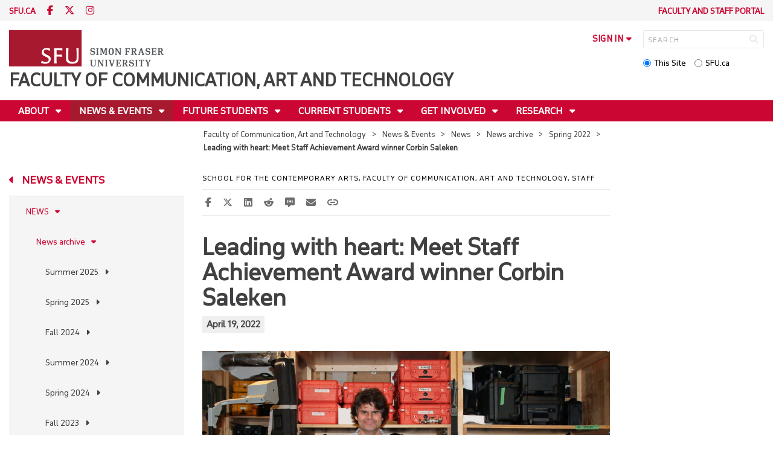

--- FILE ---
content_type: text/html; charset=utf-8
request_url: https://www.sfu.ca/fcat/news/news/news-archive/spring-2022/leading-with-heart--meet-staff-achievement-award-winner-corbin-s.html
body_size: 31060
content:
<!DOCTYPE html>
<!--
/**
* @license
* November FNI and Lava FNI by Tyotheque
* Licensed pageviews: 20 million under sfu.ca
*
* The fonts listed in this notice are subject to the End User License: https://www.typotheque.com/licensing/eula
* Agreement(s) entered into by SFU Communications and Marketing are only under sfu.ca domain and Simon Fraser University as a single legal company.
* All other parties are explicitly restricted from using the Licensed Webfonts(s).
*
* Any non-AEM site under sfu.ca that wants to use fontface must get approval. Please submit a request via
* https://sfu.teamdynamix.com/TDClient/255/ITServices/Requests/ServiceDet?ID=2576
*
* You may obtain a valid license at the URLs below if the site is not under sfu.ca domain.
* URL: https://www.typotheque.com/fonts/november, https://www.typotheque.com/fonts/lava
*
*
* @license
* Countach by ProductionType
* Licensed pageviews: unlimited under sfu.ca
*
* The fonts listed in this notice are subject to the End User License: https://help.productiontype.com/docs/EULA/
* Agreement(s) entered into by SFU Communications and Marketing are only under sfu.ca domain and Simon Fraser University as a single legal company.
* All other parties are explicitly restricted from using the Licensed Webfonts(s).
*
* You may obtain a valid license at the URLs below if the site is not under sfu.ca domain.
* URL: https://productiontype.com/font/countach
*
* Please read https://www.sfu.ca/communicators-toolkit/guides/brand-guide/typography.html or email sfu-brand@sfu.ca for web fonts' details.
*
*/
-->
<html lang="en" data-page-template="basic-page"    data-news-page data-news-template  >

<head>
	<meta http-equiv="X-UA-Compatible" content="IE=Edge, chrome=1">
	<meta http-equiv="content-type" content="text/html; charset=UTF-8" />
	<meta name="viewport" content="width=device-width, initial-scale=1.0, maximum-scale=1.0">
	<link rel="stylesheet" type="text/css" href="/etc/designs/clf/clientlibs/clf4/default/css/default.css"/>
	<title>  Leading with heart: Meet Staff Achievement Award winner Corbin Saleken - Faculty of Communication, Art and Technology - Simon Fraser University  </title> 	<!-- Favicon -->
	<link rel="icon" sizes="any" href="https://www.sfu.ca/favicon.ico">
	<link rel="icon" type="image/png" sizes="32x32" href="https://www.sfu.ca/favicon-32x32.png">
	<link rel="icon" type="image/png" sizes="96x96" href="https://www.sfu.ca/favicon-96x96.png">
	<link rel="apple-touch-icon" href="https://www.sfu.ca/apple-touch-icon.png">
	<link rel="manifest" href="https://www.sfu.ca/site.webmanifest">
	<meta name="theme-color" content="#ffffff">
	<meta name="application-name" content="Simon Fraser University">
	<meta name="apple-mobile-web-app-title" content="SFU"> 	<!-- Stylesheets -->
	<!-- CSS added by us --> <link rel="stylesheet" href="/etc/designs/clf/clientlibs/pack/head-clf4.styles.min.css" type="text/css">
  	<!-- Javascript -->
	<!-- JS added by us before body --> <script src="/etc.clientlibs/clientlibs/granite/jquery.min.js"></script>
<script src="/etc.clientlibs/clientlibs/granite/utils.min.js"></script>
<script src="/etc.clientlibs/clientlibs/granite/jquery/granite.min.js"></script>
<script src="/etc.clientlibs/foundation/clientlibs/jquery.min.js"></script>
 <script src="/etc.clientlibs/clientlibs/granite/jquery-ui.min.js"></script>
<script src="/etc.clientlibs/foundation/clientlibs/jquery-ui.min.js"></script>
 	<!--[if lt IE 9]>
    <script src="/etc/designs/clf/clientlibs/html5shiv.min.js"></script>
<script src="/etc/designs/clf/clientlibs/respond.min.js"></script>

<![endif]-->
	<!--[if lte IE 9]>
    <script src="/etc/designs/clf/clientlibs/matchmedia.min.js"></script>

<![endif]--> 	<!-- CSS added by authors -->  <script type="text/javascript">
		CQURLInfo = {
			"requestPath": "/fcat/news/news/news-archive/spring-2022/leading-with-heart--meet-staff-achievement-award-winner-corbin-s",
			"runModes": "p,s7connect,crx3,nosamplecontent,publish,crx3tar"
		};
		CQPageConfig = {};
	</script>   	<meta name="description" content="Over the past 15 years, SFU associate professor Christopher Pavsek says he has seen one name thanked again and again in the closing credits of almost 1,000 student films &ndash; Corbin Saleken." />      	<!-- Google Tag Manager V4 -->
	<script>
		(function(w, d, s, l, i) {
			w[l] = w[l] || [];
			w[l].push({
				'gtm.start': new Date().getTime(),
				event: 'gtm.js'
			});
			var f = d.getElementsByTagName(s)[0],
				j = d.createElement(s),
				dl = l != 'dataLayer' ? '&l=' + l : '';
			j.async = true;
			j.src = 'https://www.googletagmanager.com/gtm.js?id=' + i + dl;
			f.parentNode.insertBefore(j, f);
		})(window, document, 'script', 'dataLayer', 'GTM-W87RML');
	</script>
	<!-- End Google Tag Manager V4 -->   	<meta property="og:title" content="Leading with heart: Meet Staff Achievement Award winner Corbin Saleken" />
	<meta property="og:type" content="article" />
	<meta property="og:url" content=https://www.sfu.ca/fcat/news/news/news-archive/spring-2022/leading-with-heart--meet-staff-achievement-award-winner-corbin-s.html />
	<meta property="og:description" content="Over the past 15 years, SFU associate professor Christopher Pavsek says he has seen one name thanked again and again in the closing credits of almost 1,000 student films &ndash; Corbin Saleken." />
	<meta property="og:image" content="https://www.sfu.ca/content/dam/sfu/fcat/homepage/news/newsarchive/Spring2022/Corbin Slaken.jpeg" />
	<meta property="og:image:width" content="640" />
	<meta property="og:image:height" content="427" />  	<meta name="twitter:card" content="summary_large_image" />
	<meta name="twitter:site" content="" />
	<meta name="twitter:title" content="Leading with heart: Meet Staff Achievement Award winner Corbin Saleken" />
	<meta name="twitter:description" content="Over the past 15 years, SFU associate professor Christopher Pavsek says he has seen one name thanked again and again in the closing credits of almost 1,000 student films &ndash; Corbin Saleken." />
	<meta name="twitter:image" content="https://www.sfu.ca/content/dam/sfu/fcat/homepage/news/newsarchive/Spring2022/Corbin Slaken.jpeg/jcr:content/renditions/medium.jpg" />  <script>
		var $ = jQuery;
		var clfSettings = {
			ajaxSettings: {
				ajaxLoader: `/etc/designs/clf/clientlibs/clf4/default/img/ajax-loader.gif`
			}
		};
	</script>
</head>

<body data-page="fcat_news_news_news-archive_spring-2022_leading-with-heart--meet-staff-achievement-award-winner-corbin-s"> 	<!-- Google Tag Manager (noscript) V4 -->
	<noscript><iframe src=https://www.googletagmanager.com/ns.html?id=GTM-W87RML height="0" width="0" style="display:none;visibility:hidden"></iframe></noscript>
	<!-- End Google Tag Manager (noscript) V4 -->   <div id="container" class="">
		<header>
			<section class="ribbon">
				<div class="ribbon__content" >
					<div class="ribbon__content--social-icons">
						<ul>
							<li class="social-icons__home-link"><a href="https://www.sfu.ca/">sfu.ca</a></li>
						</ul>  <div class="header-left inherited-parsys">						<div class="parsys">

<div class="text parbase section">

<div class="">
<p><a href="https://www.facebook.com/FCATatSFU"><span class="icon">F</span></a> <a href="https://twitter.com/FCATatSFU"><span class="icon">T</span></a> <a href="https://www.instagram.com/FCATatSFU/"><span class="icon">I</span></a></p>

</div></div>
</div>

			</div>
 					</div>
					<div class="ribbon__content--audience-nav">  <div class="header-right inherited-parsys">						<div class="parsys">

<div class="list parbase section">




    
    <ul class="default" ><li>
	<a href="/fcat/about/faculty-and-staff-portal.html" title="Faculty and staff portal">Faculty and staff portal</a>
</li></ul><div class="clearList"></div></div>
</div>

			</div>
  </div>
					<div class="ribbon__content--mobile-logo">
						<img src="/etc/designs/clf/clientlibs/clf4/default/img/sfu-logo-only@2x.png" alt=""/>
					</div>
					<div class="ribbon__content--mobile-nav-icons">
						<span class="icon icon-menu">
							<span>MENU</span>
						</span>
						<span class="icon icon-search"></span>
					</div>
				</div>
			</section>
			<div class="mobile-ribbon-spacer"></div>
			<section class="header">
				<div class="header__content">
					<div class="header__content--identify">
						<div class="header__content--logo"  >
							<a href="/fcat.html">
								<div class="sfu-brand-logo">
									<img class="desktop" src="/etc/designs/clf/clientlibs/clf4/default/img/SFU@2x.png" alt=""/>
								</div>
								<div class="non-branded-logo">
									<img class="desktop" src="" alt=""/>
									<img class="mobile tablet" src="" alt=""/>
								</div>
							</a>
						</div>
						<div class="header__content--site-title">  <div class="main-site-name">
								<a href="/fcat.html"> Faculty of Communication, Art and Technology </a>
							</div>
						</div>
						<div class="sfu-brand-extension-logo">  </div>
					</div>
					<div class="header__content--site-tools">
						<ul class="site-tools__sign-in" >
							<li>
								<div class="site-tools__sign-in--trigger">sign in</div>
								<ul class="site-tools__sign-in--sub-nav">
									<li><a href="https://outlook.office.com">SFU Mail</a></li>
									<li><a href="https://go.sfu.ca"><span>go</span>SFU</a></li>
									<li><a href="https://canvas.sfu.ca">Canvas</a></li>
								</ul>
							</li>
						</ul>
						<div class="site-tools__search">
							<form action="/search.html" id="search-form" method="get">
								<div id="search-box-container">
									<input type="text" tabindex="1" name="q" id="search-box" placeholder="SEARCH" />
									<input type="hidden" name="p" value="/content/sfu/fcat" />
									<i aria-hidden="" tabindex="4" class="icon icon-search">
										<span class="sr-only">Search</span>
									</i>
								</div>
								<div id="search-scope">
									<input name="search-scope" value="site" tabindex="2" type="radio" id="this-site" checked="checked" /> <label for="this-site">This Site</label>
									<input name="search-scope" value="sfu" tabindex="3" type="radio" id="sfu-ca" /> <label for="sfu-ca">SFU.ca</label>
								</div>
							</form>
						</div>
					</div>
				</div>
			</section>
		</header>
		<nav>
			<section class="nav">
				<div class="nav__content">
					<div class="nav__content--main-navigation">   <ul>   							<li class="">    <a href="/fcat/about.html" class="has-sub-nav"> About </a>
								<ul>   									<li class="">  <a href="/fcat/about/message-from-the-dean.html">Message from the Dean</a> </li>    									<li class="">  <a href="/fcat/about/schools-programs.html">Schools & programs</a> </li>    									<li class="">  <a href="/fcat/about/people.html">People</a> </li>    									<li class="">  <a href="/fcat/about/contact.html">Contact us</a> </li>    									<li class="">  <a href="/fcat/about/fcat-community-in-practice.html">FCAT Community in Practice</a> </li>    									<li class="">  <a href="/fcat/about/deans-external-advisory-board.html">Dean's External Advisory Board</a> </li>    									<li class="">  <a href="/fcat/about/FCAT-Academic-Strategic-Plans.html">FCAT Academic & Strategic Plans</a> </li>  								</ul> 							</li>   							<li class="active">    <a href="/fcat/news.html" class="has-sub-nav"> News & Events </a>
								<ul>   									<li class="active">  <a href="/fcat/news/news.html">News</a> </li>    									<li class="">  <a href="/fcat/news/events.html">Events</a> </li>    									<li class="">  <a href="/fcat/news/featured-student.html">Featured Student</a> </li>    									<li class="">  <a href="/fcat/news/featured-alum.html">Featured alumnus</a> </li>    									<li class="">  <a href="/fcat/news/fcat-podcasts.html">FCAT Podcasts</a> </li>  								</ul> 							</li>   							<li class="">    <a href="/fcat/future-students1.html" class="has-sub-nav"> Future students </a>
								<ul>   									<li class="">  <a href="/fcat/future-students1/undergraduate-programs1.html">Undergraduate</a> </li>    									<li class="">  <a href="/fcat/future-students1/graduate-programs1.html">Graduate</a> </li>  								</ul> 							</li>   							<li class="">    <a href="/fcat/current-students.html" class="has-sub-nav"> Current students </a>
								<ul>   									<li class="">  <a href="/fcat/current-students/welcome-to-fcat.html">Welcome to FCAT</a> </li>    									<li class="">  <a href="/fcat/current-students/advising.html">Advising</a> </li>    									<li class="">  <a href="/fcat/current-students/electives.html">Electives</a> </li>    									<li class="">  <a href="/fcat/current-students/student-unions.html">Student unions</a> </li>    									<li class="">  <a href="/fcat/current-students/financial-awards.html">Financial awards</a> </li>    									<li class="">  <a href="/fcat/current-students/dean-s-student-advisory-council-.html">Dean's Student Advisory Council </a> </li>    									<li class="">  <a href="/fcat/current-students/health-and-wellness.html">Health & Wellness</a> </li>  								</ul> 							</li>   							<li class="">    <a href="/fcat/get-involved.html" class="has-sub-nav"> Get involved </a>
								<ul>   									<li class="">  <a href="/fcat/get-involved/alumni.html">Alumni</a> </li>    									<li class="">  <a href="/fcat/get-involved/engagement.html">Engagement</a> </li>    									<li class="">  <a href="/fcat/get-involved/donate.html">Support FCAT</a> </li>    									<li class="">  <a href="/fcat/get-involved/work-at-fcat.html">Work at FCAT</a> </li>    									<li class="">  <a href="/fcat/get-involved/fcat-excellence-awards.html">FCAT Excellence Awards</a> </li>    									<li class="">  <a href="/fcat/get-involved/fcat-connects.html">FCAT Connects</a> </li>  								</ul> 							</li>   							<li class="">    <a href="/fcat/research.html" class="has-sub-nav"> Research </a>
								<ul>   									<li class="">  <a href="/fcat/research/fcat-research-team.html">Research Support Team</a> </li>    									<li class="">  <a href="/fcat/research/2023.html">Research Highlights</a> </li>    									<li class="">  <a href="/fcat/research/institutes-and-labs.html">Institutes, Labs and Projects</a> </li>    									<li class="">  <a href="/fcat/research/research-planning.html">Grants and Grant Writing Resources</a> </li>  								</ul> 							</li> 						</ul>
					</div>
				</div>
			</section>
		</nav>
		<main>
			<section class="main">
				<div class="main__content">
					<div class="main__content--breadcrumb">
						<ul>
							<li><a href="/fcat.html">Faculty of Communication, Art and Technology</a></li>   <li><a href="/fcat/news.html">News & Events</a> </li>    <li><a href="/fcat/news/news.html">News</a> </li>    <li><a href="/fcat/news/news/news-archive.html">News archive</a> </li>    <li><a href="/fcat/news/news/news-archive/spring-2022.html">Spring 2022</a> </li>    <li>Leading with heart: Meet Staff Achievement Award winner Corbin Saleken</li>  						</ul>
					</div>
					<div class="main__content--content">     <div class="page-content side-nav"> 									<!-- nav - content -->
									<div class="page-content__side-nav">
										<div class="page-content__side-nav--container">
											<div id="side-bar-logo-container">
												<div id="side-bar-logo">
													<img src="/etc/designs/clf/clientlibs/clf4/default/img/SFU@2x.png" alt=""/>
													<h2 class="site-title"><a href="/fcat.html">Faculty of Communication, Art and Technology</a></h2>
												</div>
											</div>
											<ul>   <li class=" snav-l1">  <a href="/fcat/about.html" class="has-sub-nav">About</a>
													<ul>   <li class=" has-third-level snav-l2">  <a href="/fcat/about/message-from-the-dean.html">Message from the Dean</a>  <ul>  																<li class=" snav-l3">   <a href="/fcat/about/message-from-the-dean/strategic-plan.html">FCAT Academic & Strategic Plans</a>   </li> 															</ul>
														</li>    <li class=" snav-l2">  <a href="/fcat/about/schools-programs.html">Schools & programs</a>  </li>    <li class=" has-third-level snav-l2">  <a href="/fcat/about/people.html">People</a>  <ul>  																<li class=" snav-l3">   <a href="/fcat/about/people/faculty.html">Faculty</a>   </li>  																<li class=" snav-l3">   <a href="/fcat/about/people/staff.html">Staff</a>   </li> 															</ul>
														</li>    <li class=" snav-l2">  <a href="/fcat/about/contact.html">Contact us</a>  </li>    <li class=" snav-l2">  <a href="/fcat/about/fcat-community-in-practice.html">FCAT Community in Practice</a>  </li>    <li class=" snav-l2">  <a href="/fcat/about/deans-external-advisory-board.html">Dean's External Advisory Board</a>  </li>    <li class=" snav-l2">  <a href="/fcat/about/FCAT-Academic-Strategic-Plans.html">FCAT Academic & Strategic Plans</a>  </li>   </ul> 												</li>  <li class="active snav-l1">  <a href="/fcat/news.html" class="has-sub-nav">News & Events</a>
													<ul>   <li class="active has-third-level snav-l2">  <a href="/fcat/news/news.html">News</a>  <ul>   <li class="active  has-fourth-level snav-l3">   <a href="/fcat/news/news/news-archive.html">News archive</a>   <ul>   <li class=" has-fifth-level snav-l4">   <a href="/fcat/news/news/news-archive/summer-2025.html">Summer 2025</a>   <ul>  <li class=" snav-l5">  <a href="/fcat/news/news/news-archive/summer-2025/first-graduates-of-the-certificate-in-sound-gain-valuable-skills.html">First graduates of the Certificate in Sound gain valuable skills to enhance their degree</a>  </li>  <li class=" snav-l5">  <a href="/fcat/news/news/news-archive/summer-2025/a-magical-time-highlights-the-legacy-of-the-early-days-of-the-ar.html">A Magical Time highlights the legacy of the early days of the arts at SFU </a>  </li>  </ul>  </li>   <li class=" has-fifth-level snav-l4">   <a href="/fcat/news/news/news-archive/spring-2025.html">Spring 2025</a>   <ul>  <li class=" snav-l5">  <a href="/fcat/news/news/news-archive/spring-2025/meet-the-fcat-social-media-ambassadors.html">Meet the FCAT Social Media Ambassadors</a>  </li>  <li class=" snav-l5">  <a href="/fcat/news/news/news-archive/spring-2025/the-skoden-indigenous-film-festival-returns-for-its-seventh-year.html">The Skoden Indigenous Film Festival returns for its seventh year!</a>  </li>  <li class=" snav-l5">  <a href="/fcat/news/news/news-archive/spring-2025/scholarly-impact-of-the-week-jin-me-yoon.html">Scholarly Impact of the Week: Honouring the long view of an award-winning artist</a>  </li>  <li class=" snav-l5">  <a href="/fcat/news/news/news-archive/spring-2025/CiP-Day-with-Dr-Fady-Shanouda.html">Disability Rights vs. Disability Justice: A Day with Dr. Fady Shanouda</a>  </li>  <li class=" snav-l5">  <a href="/fcat/news/news/news-archive/spring-2025/scholarly-impact-of-the-week-stephanie-dick.html">Scholarly Impact of the Week: What does the AI-enabled future look like?</a>  </li>  <li class=" snav-l5">  <a href="/fcat/news/news/news-archive/spring-2025/sfu-alumni-are-building-community-at-the-black-arts-centre.html">SFU alumni are building community at the Black Arts Centre</a>  </li>  <li class=" snav-l5">  <a href="/fcat/news/news/news-archive/spring-2025/mpub-edit--a-revised-program-to-meet-the-needs-of-today-s-studen.html">MPub edit: A revised program to meet the needs of today’s students</a>  </li>  </ul>  </li>   <li class=" has-fifth-level snav-l4">   <a href="/fcat/news/news/news-archive/fall-2024.html">Fall 2024</a>   <ul>  <li class=" snav-l5">  <a href="/fcat/news/news/news-archive/fall-2024/meet-the-fcat-social-media-ambassadors.html">Meet the FCAT Social Media Ambassadors</a>  </li>  <li class=" snav-l5">  <a href="/fcat/news/news/news-archive/fall-2024/using-the-mdm-to-springboard-into-a-senior-product-designer.html">Using the MDM to Springboard into a Senior Product Designer</a>  </li>  <li class=" snav-l5">  <a href="/fcat/news/news/news-archive/fall-2024/featured-alumnus--emma-jean-is-building-a-career-in-journalism-a.html">Featured Alumnus: Emma Jean is building a career in journalism and a network of FCAT alumni</a>  </li>  <li class=" snav-l5">  <a href="/fcat/news/news/news-archive/fall-2024/Hannah-McGregor-publishes-new-book-Clever-Girl.html">SFU Publishing Director Hannah McGregor's new book explores everyone's favourite dinosaur movie and what it means to be angry, monstrous, and free</a>  </li>  <li class=" snav-l5">  <a href="/fcat/news/news/news-archive/fall-2024/from-mdm-to-game-industry-success--an-alumnus--journey.html">From MDM to Game Industry Success: An Alumnus' Journey</a>  </li>  <li class=" snav-l5">  <a href="/fcat/news/news/news-archive/fall-2024/scholarly-impact-of-the-week--handbook-explores-essential-role-o.html">Scholarly Impact of the Week: Handbook explores essential role of ethnic media</a>  </li>  <li class=" snav-l5">  <a href="/fcat/news/news/news-archive/fall-2024/mdm-alumnus-launch-neesh--a-safe-digital-space-for-the-lgbtq2s--.html">MDM Alumnus Launch Neesh: A Safe Digital Space for the LGBTQ2S+ Community</a>  </li>  </ul>  </li>   <li class=" has-fifth-level snav-l4">   <a href="/fcat/news/news/news-archive/summer-2024.html">Summer 2024</a>   <ul>  <li class=" snav-l5">  <a href="/fcat/news/news/news-archive/summer-2024/New-book-edited-by-SIATs-Michael-Filimowicz.html">New book edited by SIAT Senior Lecturer Michael Filimowicz offers a comprehensive overview of sound design</a>  </li>  <li class=" snav-l5">  <a href="/fcat/news/news/news-archive/summer-2024/new-certificate-in-sound-offers-interdisciplinary-perspectives.html">New Certificate in Sound offers interdisciplinary perspectives</a>  </li>  <li class=" snav-l5">  <a href="/fcat/news/news/news-archive/summer-2024/fcat---siat-partner-with-two-bc-school-districts-to-bring-new-le.html">FCAT & SIAT partner with two BC school districts to bring new learning opportunities to indigenous students</a>  </li>  <li class=" snav-l5">  <a href="/fcat/news/news/news-archive/summer-2024/lita-lising-and-kiran-sonea-are-the-inaugural-recipients-of-the-.html">Lita Lising and Kiran Sonea are the inaugural recipients of the Shaun Kenneth Gauthier Memorial Award</a>  </li>  <li class=" snav-l5">  <a href="/fcat/news/news/news-archive/summer-2024/communication-alumnus-and-renowned-acoustic-ecologist-hildegard-.html">Communication alumnus and renowned acoustic ecologist Hildegard Westerkamp receives honorary Doctorate of Fine Arts from SFU</a>  </li>  <li class=" snav-l5">  <a href="/fcat/news/news/news-archive/summer-2024/new-award-nurtures-artists-to-push-creative-limits.html">New award nurtures artists to push creative limits</a>  </li>  <li class=" snav-l5">  <a href="/fcat/news/news/news-archive/summer-2024/sca-s-laura-u--marks-receives-guggenheim-fellowship.html">SCA's Laura U. Marks Receives Guggenheim Fellowship</a>  </li>  </ul>  </li>   <li class=" has-fifth-level snav-l4">   <a href="/fcat/news/news/news-archive/spring-2024.html">Spring 2024</a>   <ul>  <li class=" snav-l5">  <a href="/fcat/news/news/news-archive/spring-2024/congratulations-to-major-graduate-award-recipients-from-fcat.html">Congratulations to the 2023/2024 major graduate award recipients from FCAT</a>  </li>  <li class=" snav-l5">  <a href="/fcat/news/news/news-archive/spring-2024/-the-fold---a-new-book-from-sca-s-laura-marks-offers-a-practical.html">"The Fold", a new book from the SCA's Laura U. Marks offers a philosophy for living in an infinitely connected cosmos</a>  </li>  <li class=" snav-l5">  <a href="/fcat/news/news/news-archive/spring-2024/iupp-student-morgan-peequaquat-finds-her-voice-and-a-community-w.html">IUPP student Morgan Peequaquat finds her voice and a community while organizing the Skoden Indigenous Film Festival</a>  </li>  <li class=" snav-l5">  <a href="/fcat/news/news/news-archive/spring-2024/Hannah-McGregor-publishes-new-book-Podcast-or-Perish.html">SFU Publishing Director Hannah McGregor's new book asks "Can podcasting save academia?"</a>  </li>  <li class=" snav-l5">  <a href="/fcat/news/news/news-archive/spring-2024/scholarly-imapct-of-the-week-understanding-authenticity-age-information-disorder.html">Scholarly Impact of the Week: Understanding Authenticity Age Information Disorder</a>  </li>  <li class=" snav-l5">  <a href="/fcat/news/news/news-archive/spring-2024/mdm-alumnus-wins-2024-emmy-for-outstanding-visual-effects-for-th.html">MDM alumnus wins 2024 Emmy for Outstanding Visual Effects for The Last of Us</a>  </li>  <li class=" snav-l5">  <a href="/fcat/news/news/news-archive/spring-2024/Meet-Sorren-Jao-2023-Lighthouse-Lab-Prize-Recipient.html">Meet Sorren Jao, 2023 Lighthouse Lab Prize Recipient</a>  </li>  <li class=" snav-l5">  <a href="/fcat/news/news/news-archive/spring-2024/three-fcat-scholars-awarded-community-engagement-initiative-gran.html">FCAT scholars awarded Community Engagement Initiative grants for their innovative work</a>  </li>  <li class=" snav-l5">  <a href="/fcat/news/news/news-archive/spring-2024/going-beyond-diversity-and-inclusion--a-day-with-dr--kim-tallbea.html">Going beyond diversity and inclusion: A Day with Dr. Kim TallBear </a>  </li>  </ul>  </li>   <li class=" has-fifth-level snav-l4">   <a href="/fcat/news/news/news-archive/fall-2023.html">Fall 2023</a>   <ul>  <li class=" snav-l5">  <a href="/fcat/news/news/news-archive/fall-2023/FCAT-2023-Excellence-Awards.html">FCAT Celebrates with the 2023 Excellence Awards</a>  </li>  <li class=" snav-l5">  <a href="/fcat/news/news/news-archive/fall-2023/scholarly-impact-of-the-week--photograph-based-storytelling-conn.html">Scholarly Impact of the Week: Photograph-based Storytelling Connects the Holocaust and the Nakba</a>  </li>  <li class=" snav-l5">  <a href="/fcat/news/news/news-archive/fall-2023/fcat-schools-and-programs-come-together-for-first-community-in-p.html">FCAT schools and programs come together for first Community in Practice day</a>  </li>  </ul>  </li>   <li class=" has-fifth-level snav-l4">   <a href="/fcat/news/news/news-archive/summer-2023.html">Summer 2023</a>   <ul>  <li class=" snav-l5">  <a href="/fcat/news/news/news-archive/summer-2023/sca-s-arne-eigenfeldt-in-the-conversation--why-the-growth-of-ai-.html">SCA's Arne Eigenfeldt in The Conversation: Why the growth of AI in making art won’t eliminate artists</a>  </li>  <li class=" snav-l5">  <a href="/fcat/news/news/news-archive/summer-2023/fcat-hosts-safe-space-for-white-questions-online-discussion.html">FCAT hosts Safe Space for White Questions online discussion</a>  </li>  <li class=" snav-l5">  <a href="/fcat/news/news/news-archive/summer-2023/our-way-and-the-klabona-keepers-among-5th-annual-skoden-film-fes.html">Our Way and The Klabona Keepers among 5th Annual Skoden Film Festival award winners</a>  </li>  <li class=" snav-l5">  <a href="/fcat/news/news/news-archive/summer-2023/fcat-supports-northern-bc-communities-with-increased-learning-op.html">FCAT supports northern BC communities with increased learning opportunities  </a>  </li>  <li class=" snav-l5">  <a href="/fcat/news/news/news-archive/summer-2023/master-of-digital-media-grads-tackle-plastic-waste-blanketing-ou.html">Master of Digital Media Grads Tackle Plastic Waste Blanketing Our Oceans with Group Shopping App</a>  </li>  <li class=" snav-l5">  <a href="/fcat/news/news/news-archive/summer-2023/june-2023-convocation-featured-student-profiles.html">June 2023 Convocation Featured Student Profiles</a>  </li>  <li class=" snav-l5">  <a href="/fcat/news/news/news-archive/summer-2023/introducing-fcat-research-spotlight.html">Introducing FCAT Research Spotlight</a>  </li>  <li class=" snav-l5">  <a href="/fcat/news/news/news-archive/summer-2023/the-school-of-communication-s-50th-anniversary--from-1973-to-202.html">The School of Communication's 50th Anniversary: From 1973 to 2023</a>  </li>  <li class=" snav-l5">  <a href="/fcat/news/news/news-archive/summer-2023/jon-corbett-joins-school-of-interactive-art-and-technology.html">Jon Corbett Joins School of Interactive Art and Technology</a>  </li>  <li class=" snav-l5">  <a href="/fcat/news/news/news-archive/summer-2023/svitlana-matviyenko-was-respondent-in-gwynne-dyer-lecture--war--.html">Svitlana Matviyenko was Respondent in Gwynne Dyer Lecture: War, Close-Up and Big Picture</a>  </li>  <li class=" snav-l5">  <a href="/fcat/news/news/news-archive/summer-2023/eldritch-priest-hosted-conference--the-new-daydream-imaginary--o.html">Eldritch Priest hosted conference: The New Daydream Imaginary: On the Ethico-Aesthetics of Spontaneous Thought</a>  </li>  </ul>  </li>   <li class=" has-fifth-level snav-l4">   <a href="/fcat/news/news/news-archive/spring-2023.html">Spring 2023</a>   <ul>  <li class=" snav-l5">  <a href="/fcat/news/news/news-archive/spring-2023/cody-sawatsky-memorial-plaque-unveiled-at-the-sfu-surrey-campus.html">Cody Sawatsky Memorial Plaque Unveiled at the SFU Surrey Campus</a>  </li>  <li class=" snav-l5">  <a href="/fcat/news/news/news-archive/spring-2023/scholarly-impact-of-the-week--michael-filimowicz.html">Scholarly Impact of the Week: Michael Filimowicz</a>  </li>  <li class=" snav-l5">  <a href="/fcat/news/news/news-archive/spring-2023/school-of-interactive-arts---technology-professor-wolfgang-stuer.html">School of Interactive Arts & Technology professor Wolfgang Stuerzlinger inducted to prestigious VR academy</a>  </li>  <li class=" snav-l5">  <a href="/fcat/news/news/news-archive/spring-2023/meet-nico-hernandez--2022-lighthouse-lab-prize-recipient-.html">Meet Nico Hernandez, 2022 Lighthouse Lab Prize Recipient </a>  </li>  <li class=" snav-l5">  <a href="/fcat/news/news/news-archive/spring-2023/welcome-kota-ezawa--the-2023-spring-audain-visual-artist-in-resi.html">Welcome Kota Ezawa, the 2023 Spring Audain Visual Artist in Residence</a>  </li>  <li class=" snav-l5">  <a href="/fcat/news/news/news-archive/spring-2023/mpub-alumnus-claire-cavanagh-becomes-literary-agent.html">MPUB Alumnus Claire Cavanagh Becomes Literary Agent</a>  </li>  <li class=" snav-l5">  <a href="/fcat/news/news/news-archive/spring-2023/alumnus-designs-canucks-lunar-new-year-jersey.html">Alumnus designs Canucks Lunar New Year jersey</a>  </li>  <li class=" snav-l5">  <a href="/fcat/news/news/news-archive/spring-2023/2023-skoden-indigenous-film-festival.html">2023 Skoden Indigenous Film Festival</a>  </li>  <li class=" snav-l5">  <a href="/fcat/news/news/news-archive/spring-2023/how-the-online-streaming-act-will-support-canadian-content.html">How the Online Streaming Act will support Canadian content</a>  </li>  <li class=" snav-l5">  <a href="/fcat/news/news/news-archive/spring-2023/Meet-Jonathan-Newman.html">Meet Jonathan Newman, the 2022 Recipient of the Cody Sawatsky Memorial Award in Gaming</a>  </li>  <li class=" snav-l5">  <a href="/fcat/news/news/news-archive/spring-2023/juan-alperin--ron-wakkary--and-siyuan-yin-featured-in-sfu-s-top-.html">Juan Alperin, Ron Wakkary, and Siyuan Yin featured in SFU's Top 22 of 2022 SFU’S Scholarly Impacts, Innovations and Ideas</a>  </li>  <li class=" snav-l5">  <a href="/fcat/news/news/news-archive/spring-2023/fcat-s-school-of-communication-hosts-the-woman--life--freedom-up.html">FCAT's School of Communication hosts The Woman, Life, Freedom Uprising Symposium</a>  </li>  <li class=" snav-l5">  <a href="/fcat/news/news/news-archive/spring-2023/long-term-impact-award-for-tangible--embedded--and-embodied-inte.html">Long-term Impact Award for Tangible, Embedded, and Embodied Interaction Awarded to SIAT's Alissa Antle</a>  </li>  <li class=" snav-l5">  <a href="/fcat/news/news/news-archive/spring-2023/svitlana-matviyenko-on-below-the-radar--ukraine--dispatches-from.html">Svitlana Matviyenko on Below the Radar: Ukraine: Dispatches from the Place of Imminence</a>  </li>  <li class=" snav-l5">  <a href="/fcat/news/news/news-archive/spring-2023/episode-205--film-and-the-political---with-nadia-shihab.html">Nadia Shihab on Below the Radar: Film and the Political</a>  </li>  <li class=" snav-l5">  <a href="/fcat/news/news/news-archive/spring-2023/kathy-slade-with-exhibition--as-the-sun-disappears-and-the-shado.html">Kathy Slade with exhibition: As the sun disappears and the shadows descend from the mountaintop, rooted in research in Switzerland</a>  </li>  <li class=" snav-l5">  <a href="/fcat/news/news/news-archive/spring-2023/nini-dongnier-on-below-the-radar--motion--material--and-parallel.html">NiNi Dongnier on Below the Radar: Motion, Material, and Parallel Living</a>  </li>  <li class=" snav-l5">  <a href="/fcat/news/news/news-archive/spring-2023/arne-eigenfeldt-s-muse-bots-featured-on-cbc-s-new-series--digi-a.html">Arne Eigenfeldt's Muse-bots featured on CBC's new series, digi-Art</a>  </li>  <li class=" snav-l5">  <a href="/fcat/news/news/news-archive/spring-2023/jin-me-yoon-s-long-time-so-long-featured-at-capture-photography-.html">Jin-me Yoon's Long Time So Long featured at Capture Photography Festival</a>  </li>  </ul>  </li>   <li class=" has-fifth-level snav-l4">   <a href="/fcat/news/news/news-archive/fall-2022.html">Fall 2022</a>   <ul>  <li class=" snav-l5">  <a href="/fcat/news/news/news-archive/fall-2022/Eight-SFU-innovators-bestowed-with-Canadas-highest-academic-honour.html">Eight SFU innovators bestowed with Canada’s highest academic honour</a>  </li>  <li class=" snav-l5">  <a href="/fcat/news/news/news-archive/fall-2022/SIAT-convocation-features-october2022.html">SIAT Convocation Features October 2022</a>  </li>  <li class=" snav-l5">  <a href="/fcat/news/news/news-archive/fall-2022/what-does-graduating-student-sharlyn-monillas-have-to-say.html">Graduating Student Sharlyn Monillas Tells Us About Her Time in CMNS</a>  </li>  <li class=" snav-l5">  <a href="/fcat/news/news/news-archive/fall-2022/centre-for-digital-media-partners-with-ethos-lab-to-improve-black.html">Centre for Digital Media partners with Ethọ́s Lab to improve Black representation in digital media</a>  </li>  <li class=" snav-l5">  <a href="/fcat/news/news/news-archive/fall-2022/siat-project-demos-from-the-surrey-community-open-house.html">Explore the Surrey Community Open House SIAT Project Demos</a>  </li>  <li class=" snav-l5">  <a href="/fcat/news/news/news-archive/fall-2022/new-interdisciplinary-technology-aid-wilderness-search-and-rescue.html">new interdisciplinary technology aid wilderness search and rescue</a>  </li>  <li class=" snav-l5">  <a href="/fcat/news/news/news-archive/fall-2022/Building-better-democracies-through-journalism.html">Building better democracies through journalism</a>  </li>  <li class=" snav-l5">  <a href="/fcat/news/news/news-archive/fall-2022/charter-alumnus-making-a-big-impact-through-small-gifts.html">Charter alumnus making a big impact through small gifts</a>  </li>  </ul>  </li>   <li class=" has-fifth-level snav-l4">   <a href="/fcat/news/news/news-archive/summer-2022.html">Summer 2022</a>   <ul>  <li class=" snav-l5">  <a href="/fcat/news/news/news-archive/summer-2022/fcat-june-2022-convocation--looking-back.html">FCAT June 2022 Convocation: Looking back</a>  </li>  <li class=" snav-l5">  <a href="/fcat/news/news/news-archive/summer-2022/featured-alumni-krystle-silverfox.html">Meet Contemporary Arts alum Krystle Silverfox</a>  </li>  <li class=" snav-l5">  <a href="/fcat/news/news/news-archive/summer-2022/sfu-researchers-receive-over-6-million.html">SFU researchers receive over $6 million to tackle online disinformation, foster data fluencies</a>  </li>  <li class=" snav-l5">  <a href="/fcat/news/news/news-archive/summer-2022/siat-researchers-develop-and-curate-exhibition-at-galiano-island.html">SIAT researchers develop and curate exhibition at Galiano Island’s Yellowhouse Art Centre</a>  </li>  <li class=" snav-l5">  <a href="/fcat/news/news/news-archive/summer-2022/roll-out-the-red-carpet--surrey-students-showcase-filmmaking-tal.html">Roll out the red carpet: Surrey students showcase filmmaking talent </a>  </li>  </ul>  </li>   <li class="active has-fifth-level snav-l4">   <a href="/fcat/news/news/news-archive/spring-2022.html">Spring 2022</a>   <ul>  <li class=" snav-l5">  <a href="/fcat/news/news/news-archive/spring-2022/facts-and-falsehoods-in-the-time-of-covid-19.html">FACTS AND FALSEHOODS IN THE TIME OF COVID-19</a>  </li>  <li class=" snav-l5">  <a href="/fcat/news/news/news-archive/spring-2022/celebrating-black-history-month-across-the-faculty-of-communicat.html">Celebrating Black History Month across the Faculty of Communication, Art and Technology</a>  </li>  <li class=" snav-l5">  <a href="/fcat/news/news/news-archive/spring-2022/sfu-professor-shares-experience-living-and-teaching-in-war-torn-.html">SFU professor shares experience living and teaching in war-torn Ukraine</a>  </li>  <li class=" snav-l5">  <a href="/fcat/news/news/news-archive/spring-2022/sfu-artists-and-researchers-showcase-art-installation-on-surrey-.html">SFU artists and researchers showcase art installation on Surrey’s ‘UrbanScreen’</a>  </li>  <li class=" snav-l5">  <a href="/fcat/news/news/news-archive/spring-2022/leadership-and-agile-production-management-micro-credential-esta.html">Leadership and Agile Production Management micro-credential established in partnership with DigiBC</a>  </li>  <li class="active snav-l5">  <a href="/fcat/news/news/news-archive/spring-2022/leading-with-heart--meet-staff-achievement-award-winner-corbin-s.html" class="is-current-page">Leading with heart: Meet Staff Achievement Award winner Corbin Saleken</a>  </li>  <li class=" snav-l5">  <a href="/fcat/news/news/news-archive/spring-2022/how-google-s-search-engine-supports-conspiracy-theorists-and-hat.html">HOW GOOGLE’S SEARCH ENGINE SUPPORTS CONSPIRACY THEORISTS AND HATE FIGURES</a>  </li>  <li class=" snav-l5">  <a href="/fcat/news/news/news-archive/spring-2022/-sfu-staffer-s-commitment-to-local-arts-community-nets-staff-ach.html"> SFU staffer’s commitment to local arts community nets staff achievement award</a>  </li>  </ul>  </li>   <li class=" has-fifth-level snav-l4">   <a href="/fcat/news/news/news-archive/fall-2021.html">Fall 2021</a>   <ul>  <li class=" snav-l5">  <a href="/fcat/news/news/news-archive/fall-2021/fall-2021-convocation--looking-back.html">Fall 2021 Convocation: Looking back</a>  </li>  <li class=" snav-l5">  <a href="/fcat/news/news/news-archive/fall-2021/tiktok-instagram-video-contest.html">TikTok/Instagram video contest</a>  </li>  <li class=" snav-l5">  <a href="/fcat/news/news/news-archive/fall-2021/meet-communication-undergraduate-student-ashran-bharosha.html">Meet communication undergraduate student Ashran Bharosha</a>  </li>  <li class=" snav-l5">  <a href="/fcat/news/news/news-archive/fall-2021/-fcat-pro-workshop--professionally-brand-yourself---create-a-dig.html"> FCAT Pro Workshop: Professionally Brand Yourself & Create a Digital Portfolio!</a>  </li>  <li class=" snav-l5">  <a href="/fcat/news/news/news-archive/fall-2021/school-for-the-contemporary-arts-introduces-a-phd-program.html">SFU establishes first interdisciplinary and practice-based PhD in contemporary arts in Western Canada</a>  </li>  <li class=" snav-l5">  <a href="/fcat/news/news/news-archive/fall-2021/-to-design-a-more-ethical-app--consider-youth-well-being.html"> To design a more ethical app, consider youth well-being</a>  </li>  <li class=" snav-l5">  <a href="/fcat/news/news/news-archive/fall-2021/peter-anderson--fighting-fires-with-better-emergency-communicati.html">Peter Anderson: Fighting fires with better emergency communication</a>  </li>  <li class=" snav-l5">  <a href="/fcat/news/news/news-archive/fall-2021/the-fcat-experience--fcat-alumni-excellence-award-winners-reflec.html">FCAT Alumni Excellence Award winners reflect on their awards and their time in their programs</a>  </li>  <li class=" snav-l5">  <a href="/fcat/news/news/news-archive/fall-2021/this-season--give-the-gift-of-tech-literacy---not-addiction---al.html">This season, give the gift of tech literacy — not addiction — along with that device</a>  </li>  <li class=" snav-l5">  <a href="/fcat/news/news/news-archive/fall-2021/study-identifies-link-between-certain-lifestyle-activities-and-r.html">Study identifies link between certain lifestyle activities and reduced cognitive decline</a>  </li>  </ul>  </li>   <li class=" has-fifth-level snav-l4">   <a href="/fcat/news/news/news-archive/summer-2021.html">Summer 2021</a>   <ul>  <li class=" snav-l5">  <a href="/fcat/news/news/news-archive/summer-2021/sfu-publishing-launches-the-greg-younging-publishing-award-endow.html">SFU Publishing Launches the Greg Younging Publishing Award Endowment</a>  </li>  <li class=" snav-l5">  <a href="/fcat/news/news/news-archive/summer-2021/national-indigenous-history-month.html">Resources and readings to start National Indigenous History Month</a>  </li>  <li class=" snav-l5">  <a href="/fcat/news/news/news-archive/summer-2021/celebrating-indigenous-history-and-culture-during-national-indig.html">Celebrating Indigenous history and culture during National Indigenous History Month</a>  </li>  <li class=" snav-l5">  <a href="/fcat/news/news/news-archive/summer-2021/communication-honours-student-studies-online-conspiracy-theories.html">Communication honours student studies online conspiracy theories, disinformation</a>  </li>  <li class=" snav-l5">  <a href="/fcat/news/news/news-archive/summer-2021/making-the-world-a-better-place--criminology-alumnus-turned-inte.html">Making the world a better place: criminology alumnus turned interdisciplinary artist continues academic journey </a>  </li>  <li class=" snav-l5">  <a href="/fcat/news/news/news-archive/summer-2021/fcat-june-2021-convocation--looking-back.html">FCAT June 2021 Convocation: Looking back</a>  </li>  <li class=" snav-l5">  <a href="/fcat/news/news/news-archive/summer-2021/an-invisible-polluter--sfu-researchers-investigate-the-growing-c.html">An invisible polluter: SFU researchers investigate the growing carbon footprint of streaming media</a>  </li>  <li class=" snav-l5">  <a href="/fcat/news/news/news-archive/summer-2021/low-res--high-impact--small-file-media-festival-raises-awareness.html">Low res, high impact: Small File Media Festival raises awareness of the carbon footprint of online streaming</a>  </li>  <li class=" snav-l5">  <a href="/fcat/news/news/news-archive/summer-2021/welcoming-canada-homeshare-to-metro-vancouver.html">Welcoming Canada HomeShare to Metro Vancouver</a>  </li>  <li class=" snav-l5">  <a href="/fcat/news/news/news-archive/summer-2021/fcat-faculty-members-receive-tri-council-grants-to-support-their.html">FCAT faculty members receive tri-council grants to support their research </a>  </li>  </ul>  </li>   <li class=" has-fifth-level snav-l4">   <a href="/fcat/news/news/news-archive/spring-2021.html">Spring 2021</a>   <ul>  <li class=" snav-l5">  <a href="/fcat/news/news/news-archive/spring-2021/winners-of-the-fcat-student-photo-contest-spring-2021.html">Winners of the FCAT Student Photo Contest Spring 2021</a>  </li>  <li class=" snav-l5">  <a href="/fcat/news/news/news-archive/spring-2021/alex-krilow-receives-first-greg-younging-undergraduate-award-in-.html">Alex Krilow receives first Greg Younging Undergraduate Award in Publishing</a>  </li>  <li class=" snav-l5">  <a href="/fcat/news/news/news-archive/spring-2021/fcat-photo-contest.html">FCAT Student Photo Contest Spring 2021</a>  </li>  <li class=" snav-l5">  <a href="/fcat/news/news/news-archive/spring-2021/skoden-indigenous-film-festival-co-founder-and-sfu-alumnus-retur.html">Skoden Indigenous Film Festival co-founder and SCA alumnus returns to teach Skoden course</a>  </li>  <li class=" snav-l5">  <a href="/fcat/news/news/news-archive/spring-2021/martin-laba--what-i-m-learning-about-remote-teaching.html">Communication professor Martin Laba shares what he's learning about remote teaching</a>  </li>  <li class=" snav-l5">  <a href="/fcat/news/news/news-archive/spring-2021/in-the-rush-for-coronavirus-information--unreviewed-scientific-p.html">In the rush for coronavirus information, unreviewed scientific papers are being publicized</a>  </li>  <li class=" snav-l5">  <a href="/fcat/news/news/news-archive/spring-2021/film-alumnus-kelvin-redvers-receives-governor-general-s-meritori.html">Film alumnus Kelvin Redvers receives Governor General’s Meritorious Service Medal</a>  </li>  </ul>  </li> 																	</ul>  </li> 															</ul>
														</li>    <li class=" has-third-level snav-l2">  <a href="/fcat/news/events.html">Events</a>  <ul>   <li class="  has-fourth-level snav-l3">   <a href="/fcat/news/events/fcat-research-and-teaching-forum.html">FCAT Research and Teaching Forum</a>   <ul>  																		<li class=" snav-l4">   <a href="/fcat/news/events/fcat-research-and-teaching-forum/fcat-research-and-teaching-forum-2022.html">FCAT Research and Teaching Forum 2022</a>   </li> 																	</ul>  </li>   <li class="  has-fourth-level snav-l3">   <a href="/fcat/news/events/fcat-undergraduate-graduate-conference.html">FCAT Undergraduate & Graduate Conference</a>   <ul>  																		<li class=" snav-l4">   <a href="/fcat/news/events/fcat-undergraduate-graduate-conference/ugc-2024.html">2024 FCAT Undergraduate & Graduate Conference</a>   </li>  																		<li class=" snav-l4">   <a href="/fcat/news/events/fcat-undergraduate-graduate-conference/ugc-2023.html">2023 FCAT Undergraduate Conference</a>   </li>   <li class=" has-fifth-level snav-l4">   <a href="/fcat/news/events/fcat-undergraduate-graduate-conference/ugc-2022.html">2022 FCAT Undergraduate Conference</a>   <ul>  <li class=" snav-l5">  <a href="/fcat/news/events/fcat-undergraduate-graduate-conference/ugc-2022/fcat-ugc-2022-presenters.html">FCAT UGC 2022 Student Presentations</a>  </li>  </ul>  </li>  																		<li class=" snav-l4">   <a href="/fcat/news/events/fcat-undergraduate-graduate-conference/ugc-2021.html">2021 FCAT Undergraduate Conference</a>   </li>  																		<li class=" snav-l4">   <a href="/fcat/news/events/fcat-undergraduate-graduate-conference/ugc1.html">Cancelled: 2020 FCAT Undergraduate Conference</a>   </li>  																		<li class=" snav-l4">   <a href="/fcat/news/events/fcat-undergraduate-graduate-conference/2019-fcat-undergraduate-conference.html">2019 FCAT Undergraduate Conference</a>   </li>  																		<li class=" snav-l4">   <a href="/fcat/news/events/fcat-undergraduate-graduate-conference/ugc-2018.html">2018 FCAT Undergraduate Conference</a>   </li>  																		<li class=" snav-l4">   <a href="/fcat/news/events/fcat-undergraduate-graduate-conference/ugc-2017.html">2017 FCAT Undergraduate Conference</a>   </li>  																		<li class=" snav-l4">   <a href="/fcat/news/events/fcat-undergraduate-graduate-conference/ugc-2016.html">2016 FCAT Undergraduate Conference</a>   </li>  																		<li class=" snav-l4">   <a href="/fcat/news/events/fcat-undergraduate-graduate-conference/ugc-2015.html">2015 FCAT Undergraduate Conference</a>   </li>  																		<li class=" snav-l4">   <a href="/fcat/news/events/fcat-undergraduate-graduate-conference/ugc-2014.html">2014 FCAT Undergraduate Conference</a>   </li>  																		<li class=" snav-l4">   <a href="/fcat/news/events/fcat-undergraduate-graduate-conference/ugc-2013.html">2013 FCAT Undergraduate Conference</a>   </li> 																	</ul>  </li>  																<li class=" snav-l3">   <a href="/fcat/news/events/fcat-convocation-celebration-october-2024.html">FCAT Convocation Celebration October 2024</a>   </li> 															</ul>
														</li>    <li class=" has-third-level snav-l2">  <a href="/fcat/news/featured-student.html">Featured Student</a>  <ul>  																<li class=" snav-l3">   <a href="/fcat/news/featured-student/past-featured-students.html">Past featured students</a>   </li> 															</ul>
														</li>    <li class=" has-third-level snav-l2">  <a href="/fcat/news/featured-alum.html">Featured alumnus</a>  <ul>  																<li class=" snav-l3">   <a href="/fcat/news/featured-alum/past-featured-alumni.html">Past featured alumni</a>   </li> 															</ul>
														</li>    <li class=" has-third-level snav-l2">  <a href="/fcat/news/fcat-podcasts.html">FCAT Podcasts</a>  <ul>   <li class="  has-fourth-level snav-l3">   <a href="/fcat/news/fcat-podcasts/speakable-podcast.html">Speakable Podcast</a>   <ul>   <li class=" has-fifth-level snav-l4">   <a href="/fcat/news/fcat-podcasts/speakable-podcast/season-one.html">Season One</a>   <ul>  <li class=" snav-l5">  <a href="/fcat/news/fcat-podcasts/speakable-podcast/season-one/episode-1--certificate-in-sound.html">Episode 1: What is the Certificate in Sound?</a>  </li>  <li class=" snav-l5">  <a href="/fcat/news/fcat-podcasts/speakable-podcast/season-one/episode-2-convocation.html">Episode 2: What does convocation sound like?</a>  </li>  <li class=" snav-l5">  <a href="/fcat/news/fcat-podcasts/speakable-podcast/season-one/episode-3-post-pandemic-academia-part-1.html">Episode 3: How did the pandemic impact academia?</a>  </li>  <li class=" snav-l5">  <a href="/fcat/news/fcat-podcasts/speakable-podcast/season-one/episode-4-AI-in-the-arts.html">Episode 4: What is the role of AI in the arts?</a>  </li>  <li class=" snav-l5">  <a href="/fcat/news/fcat-podcasts/speakable-podcast/season-one/episode-5-ChatGPT.html">Episode 5: Can ChatGPT be a learning tool?</a>  </li>  <li class=" snav-l5">  <a href="/fcat/news/fcat-podcasts/speakable-podcast/season-one/episode-6-post-pandemic-academia-part-2.html">Episode 6: How did the pandemic impact students?</a>  </li>  <li class=" snav-l5">  <a href="/fcat/news/fcat-podcasts/speakable-podcast/season-one/episode-7-students-and-the-university.html">Episode 7: What do students think about the purpose and value of university?</a>  </li>  </ul>  </li> 																	</ul>  </li>   <li class="  has-fourth-level snav-l3">   <a href="/fcat/news/fcat-podcasts/podcast.html">FCAT After School Podcast</a>   <ul>   <li class=" has-fifth-level snav-l4">   <a href="/fcat/news/fcat-podcasts/podcast/season-one.html">Season One</a>   <ul>  <li class=" snav-l5">  <a href="/fcat/news/fcat-podcasts/podcast/season-one/Episode0-Welcome.html">Episode 0: Welcome to After School</a>  </li>  <li class=" snav-l5">  <a href="/fcat/news/fcat-podcasts/podcast/season-one/Episode2-Prem-Gill.html">Episode 1: Finding Your Creative Potential with Prem Gill</a>  </li>  <li class=" snav-l5">  <a href="/fcat/news/fcat-podcasts/podcast/season-one/Episode3-Aryo-Khakpour.html">Episode 2: Inclusivity in the Performance Arts with Aryo Khakpour</a>  </li>  <li class=" snav-l5">  <a href="/fcat/news/fcat-podcasts/podcast/season-one/Episode1-Sofia-Bautista.html">Episode 3: Connecting Design and Technology with Sofia Bautista</a>  </li>  <li class=" snav-l5">  <a href="/fcat/news/fcat-podcasts/podcast/season-one/Episode4-Mars-Balisacan.html">Episode 4: Storytelling in Game Design with Mars Balisacan</a>  </li>  <li class=" snav-l5">  <a href="/fcat/news/fcat-podcasts/podcast/season-one/Episode5-Shion-Stefan.html">Episode 5: Challenging the Status Quo through Art with Shion Skye Carter & Stefan Nazarevich</a>  </li>  <li class=" snav-l5">  <a href="/fcat/news/fcat-podcasts/podcast/season-one/Episode7-Jesse-Finkelstein.html">Episode 6: Starting Your Own Publishing Company with Jesse Finkelstein</a>  </li>  <li class=" snav-l5">  <a href="/fcat/news/fcat-podcasts/podcast/season-one/Episode8-Nick-Doering.html">Episode 7: Finding Happiness in Your Work with Nick Doering</a>  </li>  <li class=" snav-l5">  <a href="/fcat/news/fcat-podcasts/podcast/season-one/Episode6-Gloria-Mercer.html">Episode 8: Making a Name in Independent Filmmaking with Gloria Mercer</a>  </li>  <li class=" snav-l5">  <a href="/fcat/news/fcat-podcasts/podcast/season-one/Episode9-Adam-Brayford.html">Episode 9: It All Starts with a Strategy with Adam Brayford</a>  </li>  <li class=" snav-l5">  <a href="/fcat/news/fcat-podcasts/podcast/season-one/Episode10-Milton-Lim.html">Episode 10: Shifting Places, Shifting Minds with Milton Lim</a>  </li>  <li class=" snav-l5">  <a href="/fcat/news/fcat-podcasts/podcast/season-one/Episode11-Jordan-Yep.html">Episode 11: Being the Big Piece in a Small Pie with Jordan Yep</a>  </li>  <li class=" snav-l5">  <a href="/fcat/news/fcat-podcasts/podcast/season-one/Episode13-Tin-Gamboa.html">Episode 12: Reimagining Dance Training with Tin Gamboa</a>  </li>  <li class=" snav-l5">  <a href="/fcat/news/fcat-podcasts/podcast/season-one/Episode14-Sara-Milosavic.html">Episode 13: Standing Out as a Creative with Sara Milosavic</a>  </li>  <li class=" snav-l5">  <a href="/fcat/news/fcat-podcasts/podcast/season-one/Episode12-Kristin-Richter.html">Episode 15: Kristin Richter</a>  </li>  </ul>  </li>   <li class=" has-fifth-level snav-l4">   <a href="/fcat/news/fcat-podcasts/podcast/series-two.html">Season Two</a>   <ul>  <li class=" snav-l5">  <a href="/fcat/news/fcat-podcasts/podcast/series-two/episode-0--welcome-to-fcat-after-school-series-2-.html">Episode 0: Welcome to FCAT After School Series 2!</a>  </li>  <li class=" snav-l5">  <a href="/fcat/news/fcat-podcasts/podcast/series-two/episode-1-entrepreneurship-in-ux-design-with-eric-lee.html">Episode 1: Entrepreneurship in UX Design with Eric Lee</a>  </li>  <li class=" snav-l5">  <a href="/fcat/news/fcat-podcasts/podcast/series-two/episode-2-community-and-adaptability-in-the-performing-arts-with-howard-dai.html">Episode 2: Community and Adaptability in the Performing Arts with Howard Dai</a>  </li>  <li class=" snav-l5">  <a href="/fcat/news/fcat-podcasts/podcast/series-two/Episode-3-Mastering-the-Art-of-Publishing-with-Jazmin-Welch.html">Episode 3: Mastering the Art of Publishing with Jazmin Welch</a>  </li>  <li class=" snav-l5">  <a href="/fcat/news/fcat-podcasts/podcast/series-two/Episode-4-Navigating-your-Educational-Journey-with-Broadcaster-Simi-Sara.html">Episode 4: Navigating your Educational Journey with Broadcaster Simi Sara</a>  </li>  <li class=" snav-l5">  <a href="/fcat/news/fcat-podcasts/podcast/series-two/Episode-5-career-transitions-of-a-software-engineer-with-vic-ong.html">Episode 5: Career Transitions of a Software Engineer with Vic Ong</a>  </li>  <li class=" snav-l5">  <a href="/fcat/news/fcat-podcasts/podcast/series-two/Episode-6-Becoming-Your-Own-Boss-with-Kirstin-Richter.html">Episode 6: Becoming Your Own Boss with Kirstin Richter</a>  </li>  <li class=" snav-l5">  <a href="/fcat/news/fcat-podcasts/podcast/series-two/Episode-7-Gaining-a-Global-Outlook-with-Kai-Bockmann.html">Episode 7: Gaining a Global Outlook with Kai Bockmann</a>  </li>  <li class=" snav-l5">  <a href="/fcat/news/fcat-podcasts/podcast/series-two/Episode-8-Finding-Your-Place-in-Publishing-with-Heidi-Waechtler.html">Episode 8: Finding Your Place in Publishing with Heidi Waechtler</a>  </li>  <li class=" snav-l5">  <a href="/fcat/news/fcat-podcasts/podcast/series-two/Episode-9-Exploring-Virtual-Production-with-Brenda-Medina.html">Episode 9: Exploring Virtual Production with Brenda Medina</a>  </li>  <li class=" snav-l5">  <a href="/fcat/news/fcat-podcasts/podcast/series-two/Episode-10-Inclusion-in-the-Design-Industry-with-Priscilla-Skylar-Lee.html">Episode 10: Inclusion in the Design Industry with Priscilla Skylar Lee</a>  </li>  <li class=" snav-l5">  <a href="/fcat/news/fcat-podcasts/podcast/series-two/Episode-11-Exploring-Study-Focus-in-Contemporary-Arts-with-Sophie-Tang.html">Episode 11: Exploring Study Focus in Contemporary Arts with Sophie Tang</a>  </li>  </ul>  </li>   <li class=" has-fifth-level snav-l4">   <a href="/fcat/news/fcat-podcasts/podcast/season-three.html">Season Three</a>   <ul>  <li class=" snav-l5">  <a href="/fcat/news/fcat-podcasts/podcast/season-three/episode-0--season-3-coming-soon-.html">Episode 0: Season 3 Coming Soon!</a>  </li>  <li class=" snav-l5">  <a href="/fcat/news/fcat-podcasts/podcast/season-three/Episode_1_Cameron_Maitland.html">Episode 1: Following Your Creative Passions with Cameron Maitland</a>  </li>  <li class=" snav-l5">  <a href="/fcat/news/fcat-podcasts/podcast/season-three/Episode_2_Mily_Mumford.html">Episode 2: Shame Demons and Queer Sci-fi Horror with Mily Mumford</a>  </li>  <li class=" snav-l5">  <a href="/fcat/news/fcat-podcasts/podcast/season-three/Episode_3_Charlotte_Nip.html">Episode 3: The Poetry of Publishing with Charlotte Nip</a>  </li>  <li class=" snav-l5">  <a href="/fcat/news/fcat-podcasts/podcast/season-three/Episode_4_June_Fukumura.html">Episode 4: Clowning, Failing, and Re-enchanting the Everyday with June Fukumura</a>  </li>  <li class=" snav-l5">  <a href="/fcat/news/fcat-podcasts/podcast/season-three/Episode_5_Jay_Vidyarthi.html">Episode 5: Tech, Meditation, and Leaving a Legacy with Jay Vidyarthi</a>  </li>  <li class=" snav-l5">  <a href="/fcat/news/fcat-podcasts/podcast/season-three/Episode_6_Valentina_ForteHernandez.html">Episode 6: Your Work Is Not Your Life with Valentina Forté-Hernandez</a>  </li>  <li class=" snav-l5">  <a href="/fcat/news/fcat-podcasts/podcast/season-three/Episode_7_Jason_DSouza.html">Episode 7: Trying Everything Once and the Future of Media with Jason D’Souza</a>  </li>  <li class=" snav-l5">  <a href="/fcat/news/fcat-podcasts/podcast/season-three/Episode_8_Audrey_Heath.html">Episode 8: Decolonizing and Doing What You Have Always Done with Audrey Heath</a>  </li>  </ul>  </li>   <li class=" has-fifth-level snav-l4">   <a href="/fcat/news/fcat-podcasts/podcast/episode-transcripts.html">Episode Transcripts</a>   <ul>  <li class=" snav-l5">  <a href="/fcat/news/fcat-podcasts/podcast/episode-transcripts/Season-3-Episode-7-Trying-Everything-Once-and-the-Future-of-Media-with-Jason-DSouza.html">Season 3, Episode 7: Trying Everything Once and the Future of Media with Jason D’Souza</a>  </li>  <li class=" snav-l5">  <a href="/fcat/news/fcat-podcasts/podcast/episode-transcripts/Season-3-Episode-6-Your-Work-Is-Not-Your-Life-with-Valentina-Forte-Hernandez.html">Season 3, Episode 6: Your Work Is Not Your Life with Valentina Forté-Hernandez</a>  </li>  <li class=" snav-l5">  <a href="/fcat/news/fcat-podcasts/podcast/episode-transcripts/Season-3-Episode-5-Tech-Meditation-and-Leaving-a-Legacy-with-Jay-Vidyarthi.html">Season 3, Episode 5: Tech, Meditation, and Leaving a Legacy with Jay Vidyarthi</a>  </li>  <li class=" snav-l5">  <a href="/fcat/news/fcat-podcasts/podcast/episode-transcripts/Season-3-Episode-4-Clowning-Failing-and-Re-enchanting-the-Everyday-with-June-Fukumura.html">Season 3, Episode 4: Clowning, Failing, and Re-enchanting the Everyday with June Fukumura</a>  </li>  <li class=" snav-l5">  <a href="/fcat/news/fcat-podcasts/podcast/episode-transcripts/Season-2-Episode-3-The-Poetry-of-Publishing-with-Charlotte-Nip.html">Season 3, Episode 3: The Poetry of Publishing with Charlotte Nip</a>  </li>  <li class=" snav-l5">  <a href="/fcat/news/fcat-podcasts/podcast/episode-transcripts/Season-3-Episode-2-Shame-Demons-and-Queer-Sci-fi-Horror-with-Mily-Mumford.html">Season 3, Episode 2: Shame Demons and Queer Sci-fi Horror with Mily Mumford</a>  </li>  <li class=" snav-l5">  <a href="/fcat/news/fcat-podcasts/podcast/episode-transcripts/Season-3-Episode-1-Following-Your-Creative-Passions-with-Cameron-Maitland.html">Season 3, Episode 1: Following Your Creative Passions with Cameron Maitland</a>  </li>  <li class=" snav-l5">  <a href="/fcat/news/fcat-podcasts/podcast/episode-transcripts/Season-2-Episode-11-Set-Designer-Sophie-Tang.html">Season 2, Episode 11: Exploring Study Focus in Contemporary Arts with Sophie Tang</a>  </li>  <li class=" snav-l5">  <a href="/fcat/news/fcat-podcasts/podcast/episode-transcripts/Season-2-Episode-10-UX-Designer-Priscilla-Sklar-Lee.html">Season 2, Episode 10: Inclusion in the Design Industry with Priscilla Skylar Lee</a>  </li>  <li class=" snav-l5">  <a href="/fcat/news/fcat-podcasts/podcast/episode-transcripts/Season-2-Episode-9-Virtual-Producer-Brenda-Medina.html">Season 2, Episode 9: Exploring Virtual Production with Brenda Medina</a>  </li>  <li class=" snav-l5">  <a href="/fcat/news/fcat-podcasts/podcast/episode-transcripts/Season-2-Episode-8-Figure-1-Publishing-Heidi-Waechtler.html">Season 2, Episode 8: Finding Your Place in Publishing with Heidi Waechtler</a>  </li>  <li class=" snav-l5">  <a href="/fcat/news/fcat-podcasts/podcast/episode-transcripts/Season-2-Episode-7-Blue-Diamond-CEO-Kai-Bockmann.html">Season 2, Episode 7: Kai Bockmann</a>  </li>  <li class=" snav-l5">  <a href="/fcat/news/fcat-podcasts/podcast/episode-transcripts/Season-2-Episode-6-Becoming-Your-Own-Boss-with-Kirstin-Richter.html">Season 2, Episode 6: Becoming Your Own Boss with Kirstin Richter</a>  </li>  <li class=" snav-l5">  <a href="/fcat/news/fcat-podcasts/podcast/episode-transcripts/season-2--episode-5--career-transitions-of-a-software-engineer-with-vic-ong.html">Season 2, Episode 5: Career Transitions of a Software Engineer with Vic Ong</a>  </li>  <li class=" snav-l5">  <a href="/fcat/news/fcat-podcasts/podcast/episode-transcripts/season-2--episode-4--navigating-your-educational-journey-with-br.html">Season 2, Episode 4: Navigating your Educational Journey with Broadcaster Simi Sara</a>  </li>  <li class=" snav-l5">  <a href="/fcat/news/fcat-podcasts/podcast/episode-transcripts/season-2--episode-3--mastering-the-art-of-publishing-with-jazmin.html">Season 2, Episode 3: Mastering the Art of Publishing with Jazmin Welch</a>  </li>  <li class=" snav-l5">  <a href="/fcat/news/fcat-podcasts/podcast/episode-transcripts/episode-2-episode-2-community-and-adaptability-in-the-performing-arts-with-howard-dai.html">Season 2, Episode 2: Community and Adaptability in the Performing Arts with Howard Dai</a>  </li>  <li class=" snav-l5">  <a href="/fcat/news/fcat-podcasts/podcast/episode-transcripts/episode-1-entrepreneurship-in-ux-design-with-eric-lee.html">Season 2, Episode 1: Entrepreneurship in UX Design with Eric Lee</a>  </li>  </ul>  </li> 																	</ul>  </li> 															</ul>
														</li>   </ul> 												</li>  <li class=" snav-l1">  <a href="/fcat/future-students1.html" class="has-sub-nav">Future students</a>
													<ul>   <li class=" has-third-level snav-l2">  <a href="/fcat/future-students1/undergraduate-programs1.html">Undergraduate</a>  <ul>  																<li class=" snav-l3">   <a href="/fcat/future-students1/undergraduate-programs1/for-high-school-counsellors.html">For High School Counsellors</a>   </li>  																<li class=" snav-l3">   <a href="/fcat/future-students1/undergraduate-programs1/programs.html">Programs</a>   </li> 															</ul>
														</li>    <li class=" snav-l2">  <a href="/fcat/future-students1/graduate-programs1.html">Graduate</a>  </li>   </ul> 												</li>  <li class=" snav-l1">  <a href="/fcat/current-students.html" class="has-sub-nav">Current students</a>
													<ul>   <li class=" has-third-level snav-l2">  <a href="/fcat/current-students/welcome-to-fcat.html">Welcome to FCAT</a>  <ul>  																<li class=" snav-l3">   <a href="/fcat/current-students/welcome-to-fcat/discover-fcat.html">Discover FCAT</a>   </li> 															</ul>
														</li>    <li class=" has-third-level snav-l2">  <a href="/fcat/current-students/advising.html">Advising</a>  <ul>  																<li class=" snav-l3">   <a href="/fcat/current-students/advising/course-repeat-appeal-form.html">Course Repeat Appeal Form</a>   </li> 															</ul>
														</li>    <li class=" snav-l2">  <a href="/fcat/current-students/electives.html">Electives</a>  </li>    <li class=" snav-l2">  <a href="/fcat/current-students/student-unions.html">Student unions</a>  </li>    <li class=" has-third-level snav-l2">  <a href="/fcat/current-students/financial-awards.html">Financial awards</a>  <ul>  																<li class=" snav-l3">   <a href="/fcat/current-students/financial-awards/undergraduate-research-fellowship-award.html">Undergraduate Research Fellowship Award</a>   </li>  																<li class=" snav-l3">   <a href="/fcat/current-students/financial-awards/undergraduate-funding-award.html">Undergraduate Travel Award</a>   </li>  																<li class=" snav-l3">   <a href="/fcat/current-students/financial-awards/lighthouse-labs-prize1.html">Lighthouse Labs Prize</a>   </li> 															</ul>
														</li>    <li class=" snav-l2">  <a href="/fcat/current-students/dean-s-student-advisory-council-.html">Dean's Student Advisory Council </a>  </li>    <li class=" snav-l2">  <a href="/fcat/current-students/health-and-wellness.html">Health & Wellness</a>  </li>   </ul> 												</li>  <li class=" snav-l1">  <a href="/fcat/impact.html">Impact</a> 												</li>  <li class=" snav-l1">  <a href="/fcat/get-involved.html" class="has-sub-nav">Get involved</a>
													<ul>   <li class=" has-third-level snav-l2">  <a href="/fcat/get-involved/alumni.html">Alumni</a>  <ul>  																<li class=" snav-l3">   <a href="/fcat/get-involved/alumni/alumni-mentorship-program.html">FCAT Mentors</a>   </li> 															</ul>
														</li>    <li class=" has-third-level snav-l2">  <a href="/fcat/get-involved/engagement.html">Engagement</a>  <ul>  																<li class=" snav-l3">   <a href="/fcat/get-involved/engagement/ExploreFCAT.html">Explore FCAT</a>   </li>  																<li class=" snav-l3">   <a href="/fcat/get-involved/engagement/FCATCommunity.html">FCAT Community</a>   </li>  																<li class=" snav-l3">   <a href="/fcat/get-involved/engagement/BeyondFCAT.html">Beyond FCAT</a>   </li> 															</ul>
														</li>    <li class=" snav-l2">  <a href="/fcat/get-involved/donate.html">Support FCAT</a>  </li>    <li class=" snav-l2">  <a href="/fcat/get-involved/work-at-fcat.html">Work at FCAT</a>  </li>    <li class=" has-third-level snav-l2">  <a href="/fcat/get-involved/fcat-excellence-awards.html">FCAT Excellence Awards</a>  <ul>  																<li class=" snav-l3">   <a href="/fcat/get-involved/fcat-excellence-awards/Award-Recipients.html">Award Recipients</a>   </li>  																<li class=" snav-l3">   <a href="/fcat/get-involved/fcat-excellence-awards/alumni-awards.html">Alumni Awards</a>   </li>  																<li class=" snav-l3">   <a href="/fcat/get-involved/fcat-excellence-awards/staff-awards.html">Staff Awards</a>   </li>  																<li class=" snav-l3">   <a href="/fcat/get-involved/fcat-excellence-awards/teaching-awards.html">Teaching Awards</a>   </li>  																<li class=" snav-l3">   <a href="/fcat/get-involved/fcat-excellence-awards/research-awards.html">Research Awards</a>   </li>  																<li class=" snav-l3">   <a href="/fcat/get-involved/fcat-excellence-awards/service-awards.html">Service Awards</a>   </li>  																<li class=" snav-l3">   <a href="/fcat/get-involved/fcat-excellence-awards/EDI-award.html">ECC Award</a>   </li> 															</ul>
														</li>    <li class=" snav-l2">  <a href="/fcat/get-involved/fcat-connects.html">FCAT Connects</a>  </li>   </ul> 												</li>  <li class=" snav-l1">  <a href="/fcat/research.html" class="has-sub-nav">Research</a>
													<ul>   <li class=" snav-l2">  <a href="/fcat/research/fcat-research-team.html">Research Support Team</a>  </li>    <li class=" snav-l2">  <a href="/fcat/research/2023.html">Research Highlights</a>  </li>    <li class=" snav-l2">  <a href="/fcat/research/institutes-and-labs.html">Institutes, Labs and Projects</a>  </li>    <li class=" has-third-level snav-l2">  <a href="/fcat/research/research-planning.html">Grants and Grant Writing Resources</a>  <ul>  																<li class=" snav-l3">   <a href="/fcat/research/research-planning/fcat-internal-opportunities.html">Internal and Matching Funds</a>   </li>  																<li class=" snav-l3">   <a href="/fcat/research/research-planning/external-funding-opportunities.html">External Funding Opportunities</a>   </li>  																<li class=" snav-l3">   <a href="/fcat/research/research-planning/-new--project-budgets-and-ra-salaries.html">Project Budgets and RA Salaries</a>   </li>  																<li class=" snav-l3">   <a href="/fcat/research/research-planning/kuali.html">Kuali (Internal Approval)</a>   </li>  																<li class=" snav-l3">   <a href="/fcat/research/research-planning/key-research-actors.html">Key SFU Research Actors</a>   </li>  																<li class=" snav-l3">   <a href="/fcat/research/research-planning/key-research-policies.html">Key SFU Research Policies & Resources</a>   </li>  																<li class=" snav-l3">   <a href="/fcat/research/research-planning/faqs-and-signature-sheets.html">FAQs</a>   </li> 															</ul>
														</li>   </ul> 												</li>  <li class=" snav-l1">  <a href="/fcat/counsellors.html">Counsellors</a> 												</li>   </ul>  <div class="below-vertical-nav inherited-parsys">				</div>
 										</div>
									</div>
									<div class="page-content__main">  <div class="above-main inherited-parsys">				</div>
  <div class="news-content">  <div class="main_content"> <div class="main_content parsys">

<div class="category section"><p>School for the Contemporary Arts, Faculty of Communication, Art and Technology, Staff</p></div>
<div class="documenttools parbase section">
<div>
    <div class="sap-btn-container"><span class="sap-btn st-custom-button" data-network="facebook"><span class="sap-btn__text">Facebook</span></span></div>
<div class="sap-btn-container"><span class="sap-btn st-custom-button" data-network="twitter"><span class="sap-btn__text">Twitter</span></span></div>
<div class="sap-btn-container"><span class="sap-btn st-custom-button" data-network="linkedin"><span class="sap-btn__text">LinkedIn</span></span></div>
<div class="sap-btn-container"><span class="sap-btn st-custom-button" data-network="reddit"><span class="sap-btn__text">Reddit</span></span></div>
<div class="sap-btn-container"><span class="sap-btn st-custom-button" data-network="sms"><span class="sap-btn__text">SMS</span></span></div>
<div class="sap-btn-container"><span class="sap-btn st-custom-button" data-network="email"><span class="sap-btn__text">Email</span></span></div>
<div class="sap-btn-container"><span class="sap-btn" data-copy><span class="sap-btn__text">Copy</span></span></div>

      <script type='text/javascript' src='https://platform-api.sharethis.com/js/sharethis.js#property=63236ef54a688f00124a5b1a&product=custom-share-buttons' async='async'></script>
</div></div>
<div class="title section"><div><h1>Leading with heart: Meet Staff Achievement Award winner Corbin Saleken</h1></div></div>
<div class="datestamp section">   <div class="">
         April 19, 2022 
   </div>

</div>
<div class="image parbase section">
<script src="/etc/designs/sfu/clientlibs/image-map-coord.min.js"></script>
                  
<div class="image image-container"><div data-picture data-alt='' data-style='' data-title=''>
<div data-src="/content/sfu/fcat/news/news/news-archive/spring-2022/leading-with-heart--meet-staff-achievement-award-winner-corbin-s/jcr:content/main_content/image.img.96.low.jpg/1650492013724.jpeg" data-media="(min-width: 1px)"></div>
<div data-src="/content/sfu/fcat/news/news/news-archive/spring-2022/leading-with-heart--meet-staff-achievement-award-winner-corbin-s/jcr:content/main_content/image.img.320.medium.jpg/1650492013724.jpeg" data-media="(min-width: 320px)"></div>
<div data-src="/content/sfu/fcat/news/news/news-archive/spring-2022/leading-with-heart--meet-staff-achievement-award-winner-corbin-s/jcr:content/main_content/image.img.640.medium.jpg/1650492013724.jpeg" data-media="(min-width: 321px)"></div>
<div data-src="/content/sfu/fcat/news/news/news-archive/spring-2022/leading-with-heart--meet-staff-achievement-award-winner-corbin-s/jcr:content/main_content/image.img.1280.high.jpg/1650492013724.jpeg" data-media="(min-width: 481px)"></div>
<div data-src="/content/sfu/fcat/news/news/news-archive/spring-2022/leading-with-heart--meet-staff-achievement-award-winner-corbin-s/jcr:content/main_content/image.img.1280.high.jpg/1650492013724.jpeg" data-media="(min-width: 769px)"></div>
<div data-src="/content/sfu/fcat/news/news/news-archive/spring-2022/leading-with-heart--meet-staff-achievement-award-winner-corbin-s/jcr:content/main_content/image.img.2000.high.jpg/1650492013724.jpeg" data-media="(min-width: 1025px)"></div>
<noscript>
<img src='/content/sfu/fcat/news/news/news-archive/spring-2022/leading-with-heart--meet-staff-achievement-award-winner-corbin-s/_jcr_content/main_content/image.img.original.low.jpg/1650492013724.jpeg' alt=''>
</noscript>
</div></div></div>
<div class="text parbase section">

<div class="">
<h4>By&nbsp;Alyssa Quan</h4>
<p>Over the past 15 years, SFU associate professor Christopher Pavsek says he has seen one name thanked again and again in the closing credits of almost 1,000 student films – Corbin Saleken.</p>
<p>The film program’s department resource specialist, Saleken is responsible for managing film and video equipment and bookings. He was recently honoured with a 2021 Staff Achievement Award for work performance.</p>
<p>Saleken began his career at SFU in 1999 after completing his own film degree. His student experience helped shape his demeanor, described by Pavsek as one of boundless patience and enthusiasm, coupled with a sense of care and empathy that takes Saleken far beyond his job description.</p>
<p>“Maybe you've had the experience where you go to a computer store or a mechanic and you’re not familiar with the subject,” says Saleken. “You don’t quite know what you’re looking for and then the person who is the expert makes you feel like an idiot. I'm very conscious when a student comes to me because I don’t want anyone to feel that way.”</p>
<p>“It's touching to see the kind and understanding way he treats first-year students, who each year enter the program looking a little bit like deer in the headlights,” says Pavsek, who nominated Saleken for the award.</p>
<p>“I try not to be a ‘no’ person because there are way too many ‘no’ people in this world,” says Saleken. “When someone comes to me with an idea or a request, I try to always say ‘yes’, or at least find a way to make it work.”</p>
<p>With an office next to the equipment room and student lounge, Pavsek recalls the many conversations he’s overheard of students expressing their gratitude toward Saleken for suggesting interesting shots, arranging extra mics to record sound from different angles and even coming in on the weekend to swap out a bad storage card and save the shoot. &nbsp;</p>
<p>“As a filmmaker myself, I understand how important every project is,” says Saleken. “I do everything I can to ensure that everything is working properly. If I think a student might have forgotten to add something, I make sure to add it to their pile. I know from experience how awful it is when you're on location and you pull out a piece of gear and it doesn't do what it's supposed to do, or equally terrible, when you realize you don't have something that you need.”</p>
<p>“As multiple students told me, Corbin has more than once ‘saved their behinds,’” says Pavsek. “Actually, another word was used.”</p>
<p>While Saleken excels at the technical aspects of his job, the core of his success is in his ability to connect with others and build relationships.</p>
<p>“I really get to know these students over the years, because I spend so much time with them,” Saleken says. “One of the most rewarding parts of this job is watching their growth and success and continuing to be inspired by their work.”</p>
<p>As a testament to his support of others, the SFU Film community has supported him in return. In 2015, Saleken developed his first feature-length film,&nbsp;<a href="https://vimeo.com/93401980"><i>Patterson's Wager</i></a>. Nearly the entirety of the film crew were connections he had made at SFU. Students also lent their time as extras, and the Contemporary Arts department and SFU Facilities contributed spaces to shoot.</p>
<p>Upon the film’s completion, Saleken held a public screening at SFU Woodward’s.</p>
<p>“The house was packed and buzzing. The show was sold out,” says Pavsek. “The majority of seats seemed to be filled with past and current SFU Film students. I was so happy for Corbin, because I could think of no greater tribute to, and no greater evidence of, the role he has played for the hundreds and hundreds of students who have passed through the film program.”</p>

</div></div>
<div class="disqus section">
	<div id="disqus_thread"></div>
	<script type="text/javascript">
		var disqus_shortname = '$disqusShortname';
		var disqus_identifier = 'fc1f88f6-9856-4480-a0fb-b91e486c41ae';
		(function() {
			var dsq = document.createElement('script'); dsq.type = 'text/javascript'; dsq.async = true;
			dsq.src = '//' + disqus_shortname + '.disqus.com/embed.js';
			(document.getElementsByTagName('head')[0] || document.getElementsByTagName('body')[0]).appendChild(dsq);
		})();
	</script>
	<noscript>Please enable JavaScript to view the <a href="http://disqus.com/?ref_noscript">comments powered by Disqus.</a></noscript>
</div>
</div>
 </div>
											<div class="news-content__doctools"> <div class="news_content_tools parsys">

</div>
 </div> 										</div>  <div class="below-main inherited-parsys">				</div>
  </div> 								</div> 							</div>
						</div>
			</section>
		</main>
		<footer>
			<section class="footer">
				<div class="footer__content">
					<div class="footer__content--sfu-global">
						<div class="sfu-global--site-links">
							<h5>Faculty of Communication, Art and Technology</h5>
							<ul>  <li> <a href="/fcat/about.html">About</a> </li>  <li> <a href="/fcat/news.html">News & Events</a> </li>  <li> <a href="/fcat/future-students1.html">Future students</a> </li>  <li> <a href="/fcat/current-students.html">Current students</a> </li>  <li> <a href="/fcat/get-involved.html">Get involved</a> </li>  <li> <a href="/fcat/research.html">Research</a> </li>  </ul>
						</div>
						<div class="sfu-global--contact-info">  <div class="contact-us inherited-parsys">						<div class="parsys">

<div class="text parbase section">

<div class="">
<h3>Contact us</h3>
</div></div>
<div class="text parbase section">

<div class="">
<p>8888 University Drive<br>Burnaby, B.C.<br>Canada V5A 1S6 </p>
</div></div>
</div>

			</div>
  <div class="sfu-global--footer-social-links">
								<!-- populated by js -->
							</div>
						</div>
					</div>
					<div class="footer__content--sfu-links">
						<ul>
							<li><a href="https://www.sfu.ca/srs">Safety &amp; Risk</a></li>
							<li><a href="https://www.sfu.ca/campuses/maps-and-directions">SFU Maps &amp; Directions</a></li>
							<li><a href="https://www.sfu.ca/admission">SFU Admissions</a></li>
							<li><a href="https://www.sfu.ca/srs/campus-safety-security/traffic-safety/road-report.html">Road Report</a></li>
							<li><a href="https://give.sfu.ca">Give to SFU</a></li>
							<li><a href="https://www.sfu.ca/emergency">Emergency Information</a></li>
							<li><a href="https://www.sfu.ca/dir/a.html">A-Z Directory</a></li>
						</ul>
					</div>
					<div class="footer__content--sfu-info">
						<div class="footer__content--sfu-info-logo">
							<img src="/etc/designs/clf/clientlibs/clf4/default/img/SFU_horizontal_reversed_colour_rgb.png" alt="" class="footer__content--sfu-info-logo__img--dark-theme"/>
							<img src="/etc/designs/clf/clientlibs/clf4/default/img/SFU@2x.png" alt="" class="footer__content--sfu-info-logo__img--light-theme"/>
						</div>
						<div class="footer__content--sfu-info-acknowledgement">
							<p>Simon Fraser University respectfully acknowledges the xʷməθkʷəy̓əm (Musqueam), Sḵwx̱wú7mesh Úxwumixw (Squamish), səlilwətaɬ (Tsleil-Waututh), q̓íc̓əy̓ (Katzie), kʷikʷəƛ̓əm (Kwikwetlem), Qayqayt, Kwantlen, Semiahmoo and Tsawwassen peoples on whose unceded traditional territories our three campuses reside.</p>
							<p class="legal"><a href="https://www.sfu.ca/contact/terms-conditions.html">Terms &amp; Conditions</a><a href="https://www.sfu.ca/contact/terms-conditions/privacy.html">Privacy policy</a><a href="https://www.sfu.ca">&copy; Simon Fraser University</a>
						</div>
					</div>
				</div>
			</section>
		</footer>
		<section class="mobile-nav">
			<div class="mobile-nav__content">
				<div class="mobile-nav__content--site-title">
					<div class="parent-site-name">
					</div>
					<div class="main-site-name">
						<!--populate by js -->
						<span class="close-mobile-nav">
							<!-- populated by css -->
						</span>
					</div>
				</div>
				<div class="mobile-nav__content--nav-list">
					<div class="mobile-nav__main-nav">
						<ul>     							<li class="">    <a href="/fcat/about.html" class="has-sub-nav">About</a>
								<ul> 									<li>  <a href="/fcat/about.html">Overview</a> </li>   									<li class="">    <a href="/fcat/about/message-from-the-dean.html" class="has-third-level">Message from the Dean</a>
										<ul>  <li><a href="/fcat/about/message-from-the-dean.html" class="mnav-l3">Overview</a></li>     											<li class="">    <a href="/fcat/about/message-from-the-dean/strategic-plan.html" class="mnav-l3">FCAT Academic & Strategic Plans</a>  <ul> 												</ul>
											</li>  										</ul> 									</li>   									<li class="">    <a href="/fcat/about/schools-programs.html">Schools & programs</a> 									</li>   									<li class="">    <a href="/fcat/about/people.html" class="has-third-level">People</a>
										<ul>  <li><a href="/fcat/about/people.html" class="mnav-l3">Overview</a></li>     											<li class="">    <a href="/fcat/about/people/faculty.html" class="mnav-l3">Faculty</a>  <ul> 												</ul>
											</li>     											<li class="">    <a href="/fcat/about/people/staff.html" class="mnav-l3">Staff</a>  <ul> 												</ul>
											</li>  										</ul> 									</li>   									<li class="">    <a href="/fcat/about/contact.html">Contact us</a> 									</li>   									<li class="">    <a href="/fcat/about/fcat-community-in-practice.html">FCAT Community in Practice</a> 									</li>   									<li class="">    <a href="/fcat/about/deans-external-advisory-board.html">Dean's External Advisory Board</a> 									</li>   									<li class="">    <a href="/fcat/about/FCAT-Academic-Strategic-Plans.html">FCAT Academic & Strategic Plans</a> 									</li> 								</ul> 							</li>   							<li class="active">    <a href="/fcat/news.html" class="has-sub-nav">News & Events</a>
								<ul> 									<li>  <a href="/fcat/news.html">Overview</a> </li>   									<li class="active">    <a href="/fcat/news/news.html" class="has-third-level">News</a>
										<ul>  <li><a href="/fcat/news/news.html" class="mnav-l3">Overview</a></li>     											<li class="active has-fourth-level">    <a href="/fcat/news/news/news-archive.html" class="mnav-l3">News archive</a>  <ul>   													<li class=" has-fifth-level">    <a href="/fcat/news/news/news-archive/summer-2025.html" class="mnav-l4">Summer 2025</a>  <ul>  															<li class="">   <a href="/fcat/news/news/news-archive/summer-2025/first-graduates-of-the-certificate-in-sound-gain-valuable-skills.html" class="mnav-l5">First graduates of the Certificate in Sound gain valuable skills to enhance their degree</a>  </li>  															<li class="">   <a href="/fcat/news/news/news-archive/summer-2025/a-magical-time-highlights-the-legacy-of-the-early-days-of-the-ar.html" class="mnav-l5">A Magical Time highlights the legacy of the early days of the arts at SFU </a>  </li> 														</ul>
													</li>   													<li class=" has-fifth-level">    <a href="/fcat/news/news/news-archive/spring-2025.html" class="mnav-l4">Spring 2025</a>  <ul>  															<li class="">   <a href="/fcat/news/news/news-archive/spring-2025/meet-the-fcat-social-media-ambassadors.html" class="mnav-l5">Meet the FCAT Social Media Ambassadors</a>  </li>  															<li class="">   <a href="/fcat/news/news/news-archive/spring-2025/the-skoden-indigenous-film-festival-returns-for-its-seventh-year.html" class="mnav-l5">The Skoden Indigenous Film Festival returns for its seventh year!</a>  </li>  															<li class="">   <a href="/fcat/news/news/news-archive/spring-2025/scholarly-impact-of-the-week-jin-me-yoon.html" class="mnav-l5">Scholarly Impact of the Week: Honouring the long view of an award-winning artist</a>  </li>  															<li class="">   <a href="/fcat/news/news/news-archive/spring-2025/CiP-Day-with-Dr-Fady-Shanouda.html" class="mnav-l5">Disability Rights vs. Disability Justice: A Day with Dr. Fady Shanouda</a>  </li>  															<li class="">   <a href="/fcat/news/news/news-archive/spring-2025/scholarly-impact-of-the-week-stephanie-dick.html" class="mnav-l5">Scholarly Impact of the Week: What does the AI-enabled future look like?</a>  </li>  															<li class="">   <a href="/fcat/news/news/news-archive/spring-2025/sfu-alumni-are-building-community-at-the-black-arts-centre.html" class="mnav-l5">SFU alumni are building community at the Black Arts Centre</a>  </li>  															<li class="">   <a href="/fcat/news/news/news-archive/spring-2025/mpub-edit--a-revised-program-to-meet-the-needs-of-today-s-studen.html" class="mnav-l5">MPub edit: A revised program to meet the needs of today’s students</a>  </li> 														</ul>
													</li>   													<li class=" has-fifth-level">    <a href="/fcat/news/news/news-archive/fall-2024.html" class="mnav-l4">Fall 2024</a>  <ul>  															<li class="">   <a href="/fcat/news/news/news-archive/fall-2024/meet-the-fcat-social-media-ambassadors.html" class="mnav-l5">Meet the FCAT Social Media Ambassadors</a>  </li>  															<li class="">   <a href="/fcat/news/news/news-archive/fall-2024/using-the-mdm-to-springboard-into-a-senior-product-designer.html" class="mnav-l5">Using the MDM to Springboard into a Senior Product Designer</a>  </li>  															<li class="">   <a href="/fcat/news/news/news-archive/fall-2024/featured-alumnus--emma-jean-is-building-a-career-in-journalism-a.html" class="mnav-l5">Featured Alumnus: Emma Jean is building a career in journalism and a network of FCAT alumni</a>  </li>  															<li class="">   <a href="/fcat/news/news/news-archive/fall-2024/Hannah-McGregor-publishes-new-book-Clever-Girl.html" class="mnav-l5">SFU Publishing Director Hannah McGregor's new book explores everyone's favourite dinosaur movie and what it means to be angry, monstrous, and free</a>  </li>  															<li class="">   <a href="/fcat/news/news/news-archive/fall-2024/from-mdm-to-game-industry-success--an-alumnus--journey.html" class="mnav-l5">From MDM to Game Industry Success: An Alumnus' Journey</a>  </li>  															<li class="">   <a href="/fcat/news/news/news-archive/fall-2024/scholarly-impact-of-the-week--handbook-explores-essential-role-o.html" class="mnav-l5">Scholarly Impact of the Week: Handbook explores essential role of ethnic media</a>  </li>  															<li class="">   <a href="/fcat/news/news/news-archive/fall-2024/mdm-alumnus-launch-neesh--a-safe-digital-space-for-the-lgbtq2s--.html" class="mnav-l5">MDM Alumnus Launch Neesh: A Safe Digital Space for the LGBTQ2S+ Community</a>  </li> 														</ul>
													</li>   													<li class=" has-fifth-level">    <a href="/fcat/news/news/news-archive/summer-2024.html" class="mnav-l4">Summer 2024</a>  <ul>  															<li class="">   <a href="/fcat/news/news/news-archive/summer-2024/New-book-edited-by-SIATs-Michael-Filimowicz.html" class="mnav-l5">New book edited by SIAT Senior Lecturer Michael Filimowicz offers a comprehensive overview of sound design</a>  </li>  															<li class="">   <a href="/fcat/news/news/news-archive/summer-2024/new-certificate-in-sound-offers-interdisciplinary-perspectives.html" class="mnav-l5">New Certificate in Sound offers interdisciplinary perspectives</a>  </li>  															<li class="">   <a href="/fcat/news/news/news-archive/summer-2024/fcat---siat-partner-with-two-bc-school-districts-to-bring-new-le.html" class="mnav-l5">FCAT & SIAT partner with two BC school districts to bring new learning opportunities to indigenous students</a>  </li>  															<li class="">   <a href="/fcat/news/news/news-archive/summer-2024/lita-lising-and-kiran-sonea-are-the-inaugural-recipients-of-the-.html" class="mnav-l5">Lita Lising and Kiran Sonea are the inaugural recipients of the Shaun Kenneth Gauthier Memorial Award</a>  </li>  															<li class="">   <a href="/fcat/news/news/news-archive/summer-2024/communication-alumnus-and-renowned-acoustic-ecologist-hildegard-.html" class="mnav-l5">Communication alumnus and renowned acoustic ecologist Hildegard Westerkamp receives honorary Doctorate of Fine Arts from SFU</a>  </li>  															<li class="">   <a href="/fcat/news/news/news-archive/summer-2024/new-award-nurtures-artists-to-push-creative-limits.html" class="mnav-l5">New award nurtures artists to push creative limits</a>  </li>  															<li class="">   <a href="/fcat/news/news/news-archive/summer-2024/sca-s-laura-u--marks-receives-guggenheim-fellowship.html" class="mnav-l5">SCA's Laura U. Marks Receives Guggenheim Fellowship</a>  </li> 														</ul>
													</li>   													<li class=" has-fifth-level">    <a href="/fcat/news/news/news-archive/spring-2024.html" class="mnav-l4">Spring 2024</a>  <ul>  															<li class="">   <a href="/fcat/news/news/news-archive/spring-2024/congratulations-to-major-graduate-award-recipients-from-fcat.html" class="mnav-l5">Congratulations to the 2023/2024 major graduate award recipients from FCAT</a>  </li>  															<li class="">   <a href="/fcat/news/news/news-archive/spring-2024/-the-fold---a-new-book-from-sca-s-laura-marks-offers-a-practical.html" class="mnav-l5">"The Fold", a new book from the SCA's Laura U. Marks offers a philosophy for living in an infinitely connected cosmos</a>  </li>  															<li class="">   <a href="/fcat/news/news/news-archive/spring-2024/iupp-student-morgan-peequaquat-finds-her-voice-and-a-community-w.html" class="mnav-l5">IUPP student Morgan Peequaquat finds her voice and a community while organizing the Skoden Indigenous Film Festival</a>  </li>  															<li class="">   <a href="/fcat/news/news/news-archive/spring-2024/Hannah-McGregor-publishes-new-book-Podcast-or-Perish.html" class="mnav-l5">SFU Publishing Director Hannah McGregor's new book asks "Can podcasting save academia?"</a>  </li>  															<li class="">   <a href="/fcat/news/news/news-archive/spring-2024/scholarly-imapct-of-the-week-understanding-authenticity-age-information-disorder.html" class="mnav-l5">Scholarly Impact of the Week: Understanding Authenticity Age Information Disorder</a>  </li>  															<li class="">   <a href="/fcat/news/news/news-archive/spring-2024/mdm-alumnus-wins-2024-emmy-for-outstanding-visual-effects-for-th.html" class="mnav-l5">MDM alumnus wins 2024 Emmy for Outstanding Visual Effects for The Last of Us</a>  </li>  															<li class="">   <a href="/fcat/news/news/news-archive/spring-2024/Meet-Sorren-Jao-2023-Lighthouse-Lab-Prize-Recipient.html" class="mnav-l5">Meet Sorren Jao, 2023 Lighthouse Lab Prize Recipient</a>  </li>  															<li class="">   <a href="/fcat/news/news/news-archive/spring-2024/three-fcat-scholars-awarded-community-engagement-initiative-gran.html" class="mnav-l5">FCAT scholars awarded Community Engagement Initiative grants for their innovative work</a>  </li>  															<li class="">   <a href="/fcat/news/news/news-archive/spring-2024/going-beyond-diversity-and-inclusion--a-day-with-dr--kim-tallbea.html" class="mnav-l5">Going beyond diversity and inclusion: A Day with Dr. Kim TallBear </a>  </li> 														</ul>
													</li>   													<li class=" has-fifth-level">    <a href="/fcat/news/news/news-archive/fall-2023.html" class="mnav-l4">Fall 2023</a>  <ul>  															<li class="">   <a href="/fcat/news/news/news-archive/fall-2023/FCAT-2023-Excellence-Awards.html" class="mnav-l5">FCAT Celebrates with the 2023 Excellence Awards</a>  </li>  															<li class="">   <a href="/fcat/news/news/news-archive/fall-2023/scholarly-impact-of-the-week--photograph-based-storytelling-conn.html" class="mnav-l5">Scholarly Impact of the Week: Photograph-based Storytelling Connects the Holocaust and the Nakba</a>  </li>  															<li class="">   <a href="/fcat/news/news/news-archive/fall-2023/fcat-schools-and-programs-come-together-for-first-community-in-p.html" class="mnav-l5">FCAT schools and programs come together for first Community in Practice day</a>  </li> 														</ul>
													</li>   													<li class=" has-fifth-level">    <a href="/fcat/news/news/news-archive/summer-2023.html" class="mnav-l4">Summer 2023</a>  <ul>  															<li class="">   <a href="/fcat/news/news/news-archive/summer-2023/sca-s-arne-eigenfeldt-in-the-conversation--why-the-growth-of-ai-.html" class="mnav-l5">SCA's Arne Eigenfeldt in The Conversation: Why the growth of AI in making art won’t eliminate artists</a>  </li>  															<li class="">   <a href="/fcat/news/news/news-archive/summer-2023/fcat-hosts-safe-space-for-white-questions-online-discussion.html" class="mnav-l5">FCAT hosts Safe Space for White Questions online discussion</a>  </li>  															<li class="">   <a href="/fcat/news/news/news-archive/summer-2023/our-way-and-the-klabona-keepers-among-5th-annual-skoden-film-fes.html" class="mnav-l5">Our Way and The Klabona Keepers among 5th Annual Skoden Film Festival award winners</a>  </li>  															<li class="">   <a href="/fcat/news/news/news-archive/summer-2023/fcat-supports-northern-bc-communities-with-increased-learning-op.html" class="mnav-l5">FCAT supports northern BC communities with increased learning opportunities  </a>  </li>  															<li class="">   <a href="/fcat/news/news/news-archive/summer-2023/master-of-digital-media-grads-tackle-plastic-waste-blanketing-ou.html" class="mnav-l5">Master of Digital Media Grads Tackle Plastic Waste Blanketing Our Oceans with Group Shopping App</a>  </li>  															<li class="">   <a href="/fcat/news/news/news-archive/summer-2023/june-2023-convocation-featured-student-profiles.html" class="mnav-l5">June 2023 Convocation Featured Student Profiles</a>  </li>  															<li class="">   <a href="/fcat/news/news/news-archive/summer-2023/introducing-fcat-research-spotlight.html" class="mnav-l5">Introducing FCAT Research Spotlight</a>  </li>  															<li class="">   <a href="/fcat/news/news/news-archive/summer-2023/the-school-of-communication-s-50th-anniversary--from-1973-to-202.html" class="mnav-l5">The School of Communication's 50th Anniversary: From 1973 to 2023</a>  </li>  															<li class="">   <a href="/fcat/news/news/news-archive/summer-2023/jon-corbett-joins-school-of-interactive-art-and-technology.html" class="mnav-l5">Jon Corbett Joins School of Interactive Art and Technology</a>  </li>  															<li class="">   <a href="/fcat/news/news/news-archive/summer-2023/svitlana-matviyenko-was-respondent-in-gwynne-dyer-lecture--war--.html" class="mnav-l5">Svitlana Matviyenko was Respondent in Gwynne Dyer Lecture: War, Close-Up and Big Picture</a>  </li>  															<li class="">   <a href="/fcat/news/news/news-archive/summer-2023/eldritch-priest-hosted-conference--the-new-daydream-imaginary--o.html" class="mnav-l5">Eldritch Priest hosted conference: The New Daydream Imaginary: On the Ethico-Aesthetics of Spontaneous Thought</a>  </li> 														</ul>
													</li>   													<li class=" has-fifth-level">    <a href="/fcat/news/news/news-archive/spring-2023.html" class="mnav-l4">Spring 2023</a>  <ul>  															<li class="">   <a href="/fcat/news/news/news-archive/spring-2023/cody-sawatsky-memorial-plaque-unveiled-at-the-sfu-surrey-campus.html" class="mnav-l5">Cody Sawatsky Memorial Plaque Unveiled at the SFU Surrey Campus</a>  </li>  															<li class="">   <a href="/fcat/news/news/news-archive/spring-2023/scholarly-impact-of-the-week--michael-filimowicz.html" class="mnav-l5">Scholarly Impact of the Week: Michael Filimowicz</a>  </li>  															<li class="">   <a href="/fcat/news/news/news-archive/spring-2023/school-of-interactive-arts---technology-professor-wolfgang-stuer.html" class="mnav-l5">School of Interactive Arts & Technology professor Wolfgang Stuerzlinger inducted to prestigious VR academy</a>  </li>  															<li class="">   <a href="/fcat/news/news/news-archive/spring-2023/meet-nico-hernandez--2022-lighthouse-lab-prize-recipient-.html" class="mnav-l5">Meet Nico Hernandez, 2022 Lighthouse Lab Prize Recipient </a>  </li>  															<li class="">   <a href="/fcat/news/news/news-archive/spring-2023/welcome-kota-ezawa--the-2023-spring-audain-visual-artist-in-resi.html" class="mnav-l5">Welcome Kota Ezawa, the 2023 Spring Audain Visual Artist in Residence</a>  </li>  															<li class="">   <a href="/fcat/news/news/news-archive/spring-2023/mpub-alumnus-claire-cavanagh-becomes-literary-agent.html" class="mnav-l5">MPUB Alumnus Claire Cavanagh Becomes Literary Agent</a>  </li>  															<li class="">   <a href="/fcat/news/news/news-archive/spring-2023/alumnus-designs-canucks-lunar-new-year-jersey.html" class="mnav-l5">Alumnus designs Canucks Lunar New Year jersey</a>  </li>  															<li class="">   <a href="/fcat/news/news/news-archive/spring-2023/2023-skoden-indigenous-film-festival.html" class="mnav-l5">2023 Skoden Indigenous Film Festival</a>  </li>  															<li class="">   <a href="/fcat/news/news/news-archive/spring-2023/how-the-online-streaming-act-will-support-canadian-content.html" class="mnav-l5">How the Online Streaming Act will support Canadian content</a>  </li>  															<li class="">   <a href="/fcat/news/news/news-archive/spring-2023/Meet-Jonathan-Newman.html" class="mnav-l5">Meet Jonathan Newman, the 2022 Recipient of the Cody Sawatsky Memorial Award in Gaming</a>  </li>  															<li class="">   <a href="/fcat/news/news/news-archive/spring-2023/juan-alperin--ron-wakkary--and-siyuan-yin-featured-in-sfu-s-top-.html" class="mnav-l5">Juan Alperin, Ron Wakkary, and Siyuan Yin featured in SFU's Top 22 of 2022 SFU’S Scholarly Impacts, Innovations and Ideas</a>  </li>  															<li class="">   <a href="/fcat/news/news/news-archive/spring-2023/fcat-s-school-of-communication-hosts-the-woman--life--freedom-up.html" class="mnav-l5">FCAT's School of Communication hosts The Woman, Life, Freedom Uprising Symposium</a>  </li>  															<li class="">   <a href="/fcat/news/news/news-archive/spring-2023/long-term-impact-award-for-tangible--embedded--and-embodied-inte.html" class="mnav-l5">Long-term Impact Award for Tangible, Embedded, and Embodied Interaction Awarded to SIAT's Alissa Antle</a>  </li>  															<li class="">   <a href="/fcat/news/news/news-archive/spring-2023/svitlana-matviyenko-on-below-the-radar--ukraine--dispatches-from.html" class="mnav-l5">Svitlana Matviyenko on Below the Radar: Ukraine: Dispatches from the Place of Imminence</a>  </li>  															<li class="">   <a href="/fcat/news/news/news-archive/spring-2023/episode-205--film-and-the-political---with-nadia-shihab.html" class="mnav-l5">Nadia Shihab on Below the Radar: Film and the Political</a>  </li>  															<li class="">   <a href="/fcat/news/news/news-archive/spring-2023/kathy-slade-with-exhibition--as-the-sun-disappears-and-the-shado.html" class="mnav-l5">Kathy Slade with exhibition: As the sun disappears and the shadows descend from the mountaintop, rooted in research in Switzerland</a>  </li>  															<li class="">   <a href="/fcat/news/news/news-archive/spring-2023/nini-dongnier-on-below-the-radar--motion--material--and-parallel.html" class="mnav-l5">NiNi Dongnier on Below the Radar: Motion, Material, and Parallel Living</a>  </li>  															<li class="">   <a href="/fcat/news/news/news-archive/spring-2023/arne-eigenfeldt-s-muse-bots-featured-on-cbc-s-new-series--digi-a.html" class="mnav-l5">Arne Eigenfeldt's Muse-bots featured on CBC's new series, digi-Art</a>  </li>  															<li class="">   <a href="/fcat/news/news/news-archive/spring-2023/jin-me-yoon-s-long-time-so-long-featured-at-capture-photography-.html" class="mnav-l5">Jin-me Yoon's Long Time So Long featured at Capture Photography Festival</a>  </li> 														</ul>
													</li>   													<li class=" has-fifth-level">    <a href="/fcat/news/news/news-archive/fall-2022.html" class="mnav-l4">Fall 2022</a>  <ul>  															<li class="">   <a href="/fcat/news/news/news-archive/fall-2022/Eight-SFU-innovators-bestowed-with-Canadas-highest-academic-honour.html" class="mnav-l5">Eight SFU innovators bestowed with Canada’s highest academic honour</a>  </li>  															<li class="">   <a href="/fcat/news/news/news-archive/fall-2022/SIAT-convocation-features-october2022.html" class="mnav-l5">SIAT Convocation Features October 2022</a>  </li>  															<li class="">   <a href="/fcat/news/news/news-archive/fall-2022/what-does-graduating-student-sharlyn-monillas-have-to-say.html" class="mnav-l5">Graduating Student Sharlyn Monillas Tells Us About Her Time in CMNS</a>  </li>  															<li class="">   <a href="/fcat/news/news/news-archive/fall-2022/centre-for-digital-media-partners-with-ethos-lab-to-improve-black.html" class="mnav-l5">Centre for Digital Media partners with Ethọ́s Lab to improve Black representation in digital media</a>  </li>  															<li class="">   <a href="/fcat/news/news/news-archive/fall-2022/siat-project-demos-from-the-surrey-community-open-house.html" class="mnav-l5">Explore the Surrey Community Open House SIAT Project Demos</a>  </li>  															<li class="">   <a href="/fcat/news/news/news-archive/fall-2022/new-interdisciplinary-technology-aid-wilderness-search-and-rescue.html" class="mnav-l5">new interdisciplinary technology aid wilderness search and rescue</a>  </li>  															<li class="">   <a href="/fcat/news/news/news-archive/fall-2022/Building-better-democracies-through-journalism.html" class="mnav-l5">Building better democracies through journalism</a>  </li>  															<li class="">   <a href="/fcat/news/news/news-archive/fall-2022/charter-alumnus-making-a-big-impact-through-small-gifts.html" class="mnav-l5">Charter alumnus making a big impact through small gifts</a>  </li> 														</ul>
													</li>   													<li class=" has-fifth-level">    <a href="/fcat/news/news/news-archive/summer-2022.html" class="mnav-l4">Summer 2022</a>  <ul>  															<li class="">   <a href="/fcat/news/news/news-archive/summer-2022/fcat-june-2022-convocation--looking-back.html" class="mnav-l5">FCAT June 2022 Convocation: Looking back</a>  </li>  															<li class="">   <a href="/fcat/news/news/news-archive/summer-2022/featured-alumni-krystle-silverfox.html" class="mnav-l5">Meet Contemporary Arts alum Krystle Silverfox</a>  </li>  															<li class="">   <a href="/fcat/news/news/news-archive/summer-2022/sfu-researchers-receive-over-6-million.html" class="mnav-l5">SFU researchers receive over $6 million to tackle online disinformation, foster data fluencies</a>  </li>  															<li class="">   <a href="/fcat/news/news/news-archive/summer-2022/siat-researchers-develop-and-curate-exhibition-at-galiano-island.html" class="mnav-l5">SIAT researchers develop and curate exhibition at Galiano Island’s Yellowhouse Art Centre</a>  </li>  															<li class="">   <a href="/fcat/news/news/news-archive/summer-2022/roll-out-the-red-carpet--surrey-students-showcase-filmmaking-tal.html" class="mnav-l5">Roll out the red carpet: Surrey students showcase filmmaking talent </a>  </li> 														</ul>
													</li>   													<li class="active has-fifth-level">    <a href="/fcat/news/news/news-archive/spring-2022.html" class="mnav-l4">Spring 2022</a>  <ul>  															<li class="">   <a href="/fcat/news/news/news-archive/spring-2022/facts-and-falsehoods-in-the-time-of-covid-19.html" class="mnav-l5">FACTS AND FALSEHOODS IN THE TIME OF COVID-19</a>  </li>  															<li class="">   <a href="/fcat/news/news/news-archive/spring-2022/celebrating-black-history-month-across-the-faculty-of-communicat.html" class="mnav-l5">Celebrating Black History Month across the Faculty of Communication, Art and Technology</a>  </li>  															<li class="">   <a href="/fcat/news/news/news-archive/spring-2022/sfu-professor-shares-experience-living-and-teaching-in-war-torn-.html" class="mnav-l5">SFU professor shares experience living and teaching in war-torn Ukraine</a>  </li>  															<li class="">   <a href="/fcat/news/news/news-archive/spring-2022/sfu-artists-and-researchers-showcase-art-installation-on-surrey-.html" class="mnav-l5">SFU artists and researchers showcase art installation on Surrey’s ‘UrbanScreen’</a>  </li>  															<li class="">   <a href="/fcat/news/news/news-archive/spring-2022/leadership-and-agile-production-management-micro-credential-esta.html" class="mnav-l5">Leadership and Agile Production Management micro-credential established in partnership with DigiBC</a>  </li>  															<li class="active">   <a href="/fcat/news/news/news-archive/spring-2022/leading-with-heart--meet-staff-achievement-award-winner-corbin-s.html" class="mnav-l5 is-current-page">Leading with heart: Meet Staff Achievement Award winner Corbin Saleken</a>  </li>  															<li class="">   <a href="/fcat/news/news/news-archive/spring-2022/how-google-s-search-engine-supports-conspiracy-theorists-and-hat.html" class="mnav-l5">HOW GOOGLE’S SEARCH ENGINE SUPPORTS CONSPIRACY THEORISTS AND HATE FIGURES</a>  </li>  															<li class="">   <a href="/fcat/news/news/news-archive/spring-2022/-sfu-staffer-s-commitment-to-local-arts-community-nets-staff-ach.html" class="mnav-l5"> SFU staffer’s commitment to local arts community nets staff achievement award</a>  </li> 														</ul>
													</li>   													<li class=" has-fifth-level">    <a href="/fcat/news/news/news-archive/fall-2021.html" class="mnav-l4">Fall 2021</a>  <ul>  															<li class="">   <a href="/fcat/news/news/news-archive/fall-2021/fall-2021-convocation--looking-back.html" class="mnav-l5">Fall 2021 Convocation: Looking back</a>  </li>  															<li class="">   <a href="/fcat/news/news/news-archive/fall-2021/tiktok-instagram-video-contest.html" class="mnav-l5">TikTok/Instagram video contest</a>  </li>  															<li class="">   <a href="/fcat/news/news/news-archive/fall-2021/meet-communication-undergraduate-student-ashran-bharosha.html" class="mnav-l5">Meet communication undergraduate student Ashran Bharosha</a>  </li>  															<li class="">   <a href="/fcat/news/news/news-archive/fall-2021/-fcat-pro-workshop--professionally-brand-yourself---create-a-dig.html" class="mnav-l5"> FCAT Pro Workshop: Professionally Brand Yourself & Create a Digital Portfolio!</a>  </li>  															<li class="">   <a href="/fcat/news/news/news-archive/fall-2021/school-for-the-contemporary-arts-introduces-a-phd-program.html" class="mnav-l5">SFU establishes first interdisciplinary and practice-based PhD in contemporary arts in Western Canada</a>  </li>  															<li class="">   <a href="/fcat/news/news/news-archive/fall-2021/-to-design-a-more-ethical-app--consider-youth-well-being.html" class="mnav-l5"> To design a more ethical app, consider youth well-being</a>  </li>  															<li class="">   <a href="/fcat/news/news/news-archive/fall-2021/peter-anderson--fighting-fires-with-better-emergency-communicati.html" class="mnav-l5">Peter Anderson: Fighting fires with better emergency communication</a>  </li>  															<li class="">   <a href="/fcat/news/news/news-archive/fall-2021/the-fcat-experience--fcat-alumni-excellence-award-winners-reflec.html" class="mnav-l5">FCAT Alumni Excellence Award winners reflect on their awards and their time in their programs</a>  </li>  															<li class="">   <a href="/fcat/news/news/news-archive/fall-2021/this-season--give-the-gift-of-tech-literacy---not-addiction---al.html" class="mnav-l5">This season, give the gift of tech literacy — not addiction — along with that device</a>  </li>  															<li class="">   <a href="/fcat/news/news/news-archive/fall-2021/study-identifies-link-between-certain-lifestyle-activities-and-r.html" class="mnav-l5">Study identifies link between certain lifestyle activities and reduced cognitive decline</a>  </li> 														</ul>
													</li>   													<li class=" has-fifth-level">    <a href="/fcat/news/news/news-archive/summer-2021.html" class="mnav-l4">Summer 2021</a>  <ul>  															<li class="">   <a href="/fcat/news/news/news-archive/summer-2021/sfu-publishing-launches-the-greg-younging-publishing-award-endow.html" class="mnav-l5">SFU Publishing Launches the Greg Younging Publishing Award Endowment</a>  </li>  															<li class="">   <a href="/fcat/news/news/news-archive/summer-2021/national-indigenous-history-month.html" class="mnav-l5">Resources and readings to start National Indigenous History Month</a>  </li>  															<li class="">   <a href="/fcat/news/news/news-archive/summer-2021/celebrating-indigenous-history-and-culture-during-national-indig.html" class="mnav-l5">Celebrating Indigenous history and culture during National Indigenous History Month</a>  </li>  															<li class="">   <a href="/fcat/news/news/news-archive/summer-2021/communication-honours-student-studies-online-conspiracy-theories.html" class="mnav-l5">Communication honours student studies online conspiracy theories, disinformation</a>  </li>  															<li class="">   <a href="/fcat/news/news/news-archive/summer-2021/making-the-world-a-better-place--criminology-alumnus-turned-inte.html" class="mnav-l5">Making the world a better place: criminology alumnus turned interdisciplinary artist continues academic journey </a>  </li>  															<li class="">   <a href="/fcat/news/news/news-archive/summer-2021/fcat-june-2021-convocation--looking-back.html" class="mnav-l5">FCAT June 2021 Convocation: Looking back</a>  </li>  															<li class="">   <a href="/fcat/news/news/news-archive/summer-2021/an-invisible-polluter--sfu-researchers-investigate-the-growing-c.html" class="mnav-l5">An invisible polluter: SFU researchers investigate the growing carbon footprint of streaming media</a>  </li>  															<li class="">   <a href="/fcat/news/news/news-archive/summer-2021/low-res--high-impact--small-file-media-festival-raises-awareness.html" class="mnav-l5">Low res, high impact: Small File Media Festival raises awareness of the carbon footprint of online streaming</a>  </li>  															<li class="">   <a href="/fcat/news/news/news-archive/summer-2021/welcoming-canada-homeshare-to-metro-vancouver.html" class="mnav-l5">Welcoming Canada HomeShare to Metro Vancouver</a>  </li>  															<li class="">   <a href="/fcat/news/news/news-archive/summer-2021/fcat-faculty-members-receive-tri-council-grants-to-support-their.html" class="mnav-l5">FCAT faculty members receive tri-council grants to support their research </a>  </li> 														</ul>
													</li>   													<li class=" has-fifth-level">    <a href="/fcat/news/news/news-archive/spring-2021.html" class="mnav-l4">Spring 2021</a>  <ul>  															<li class="">   <a href="/fcat/news/news/news-archive/spring-2021/winners-of-the-fcat-student-photo-contest-spring-2021.html" class="mnav-l5">Winners of the FCAT Student Photo Contest Spring 2021</a>  </li>  															<li class="">   <a href="/fcat/news/news/news-archive/spring-2021/alex-krilow-receives-first-greg-younging-undergraduate-award-in-.html" class="mnav-l5">Alex Krilow receives first Greg Younging Undergraduate Award in Publishing</a>  </li>  															<li class="">   <a href="/fcat/news/news/news-archive/spring-2021/fcat-photo-contest.html" class="mnav-l5">FCAT Student Photo Contest Spring 2021</a>  </li>  															<li class="">   <a href="/fcat/news/news/news-archive/spring-2021/skoden-indigenous-film-festival-co-founder-and-sfu-alumnus-retur.html" class="mnav-l5">Skoden Indigenous Film Festival co-founder and SCA alumnus returns to teach Skoden course</a>  </li>  															<li class="">   <a href="/fcat/news/news/news-archive/spring-2021/martin-laba--what-i-m-learning-about-remote-teaching.html" class="mnav-l5">Communication professor Martin Laba shares what he's learning about remote teaching</a>  </li>  															<li class="">   <a href="/fcat/news/news/news-archive/spring-2021/in-the-rush-for-coronavirus-information--unreviewed-scientific-p.html" class="mnav-l5">In the rush for coronavirus information, unreviewed scientific papers are being publicized</a>  </li>  															<li class="">   <a href="/fcat/news/news/news-archive/spring-2021/film-alumnus-kelvin-redvers-receives-governor-general-s-meritori.html" class="mnav-l5">Film alumnus Kelvin Redvers receives Governor General’s Meritorious Service Medal</a>  </li> 														</ul>
													</li> 												</ul>
											</li>  										</ul> 									</li>   									<li class="">    <a href="/fcat/news/events.html" class="has-third-level">Events</a>
										<ul>  <li><a href="/fcat/news/events.html" class="mnav-l3">Overview</a></li>     											<li class=" has-fourth-level">    <a href="/fcat/news/events/fcat-research-and-teaching-forum.html" class="mnav-l3">FCAT Research and Teaching Forum</a>  <ul>   													<li class="">    <a href="/fcat/news/events/fcat-research-and-teaching-forum/fcat-research-and-teaching-forum-2022.html" class="mnav-l4">FCAT Research and Teaching Forum 2022</a>  <ul> 														</ul>
													</li> 												</ul>
											</li>     											<li class=" has-fourth-level">    <a href="/fcat/news/events/fcat-undergraduate-graduate-conference.html" class="mnav-l3">FCAT Undergraduate & Graduate Conference</a>  <ul>   													<li class="">    <a href="/fcat/news/events/fcat-undergraduate-graduate-conference/ugc-2024.html" class="mnav-l4">2024 FCAT Undergraduate & Graduate Conference</a>  <ul> 														</ul>
													</li>   													<li class="">    <a href="/fcat/news/events/fcat-undergraduate-graduate-conference/ugc-2023.html" class="mnav-l4">2023 FCAT Undergraduate Conference</a>  <ul> 														</ul>
													</li>   													<li class=" has-fifth-level">    <a href="/fcat/news/events/fcat-undergraduate-graduate-conference/ugc-2022.html" class="mnav-l4">2022 FCAT Undergraduate Conference</a>  <ul>  															<li class="">   <a href="/fcat/news/events/fcat-undergraduate-graduate-conference/ugc-2022/fcat-ugc-2022-presenters.html" class="mnav-l5">FCAT UGC 2022 Student Presentations</a>  </li> 														</ul>
													</li>   													<li class="">    <a href="/fcat/news/events/fcat-undergraduate-graduate-conference/ugc-2021.html" class="mnav-l4">2021 FCAT Undergraduate Conference</a>  <ul> 														</ul>
													</li>   													<li class="">    <a href="/fcat/news/events/fcat-undergraduate-graduate-conference/ugc1.html" class="mnav-l4">Cancelled: 2020 FCAT Undergraduate Conference</a>  <ul> 														</ul>
													</li>   													<li class="">    <a href="/fcat/news/events/fcat-undergraduate-graduate-conference/2019-fcat-undergraduate-conference.html" class="mnav-l4">2019 FCAT Undergraduate Conference</a>  <ul> 														</ul>
													</li>   													<li class="">    <a href="/fcat/news/events/fcat-undergraduate-graduate-conference/ugc-2017.html" class="mnav-l4">2017 FCAT Undergraduate Conference</a>  <ul> 														</ul>
													</li>   													<li class="">    <a href="/fcat/news/events/fcat-undergraduate-graduate-conference/ugc-2016.html" class="mnav-l4">2016 FCAT Undergraduate Conference</a>  <ul> 														</ul>
													</li>   													<li class="">    <a href="/fcat/news/events/fcat-undergraduate-graduate-conference/ugc-2015.html" class="mnav-l4">2015 FCAT Undergraduate Conference</a>  <ul> 														</ul>
													</li>   													<li class="">    <a href="/fcat/news/events/fcat-undergraduate-graduate-conference/ugc-2014.html" class="mnav-l4">2014 FCAT Undergraduate Conference</a>  <ul> 														</ul>
													</li>   													<li class="">    <a href="/fcat/news/events/fcat-undergraduate-graduate-conference/ugc-2013.html" class="mnav-l4">2013 FCAT Undergraduate Conference</a>  <ul> 														</ul>
													</li> 												</ul>
											</li>     											<li class="">    <a href="/fcat/news/events/fcat-convocation-celebration-october-2024.html" class="mnav-l3">FCAT Convocation Celebration October 2024</a>  <ul> 												</ul>
											</li>  										</ul> 									</li>   									<li class="">    <a href="/fcat/news/featured-student.html" class="has-third-level">Featured Student</a>
										<ul>  <li><a href="/fcat/news/featured-student.html" class="mnav-l3">Overview</a></li>     											<li class="">    <a href="/fcat/news/featured-student/past-featured-students.html" class="mnav-l3">Past featured students</a>  <ul> 												</ul>
											</li>  										</ul> 									</li>   									<li class="">    <a href="/fcat/news/featured-alum.html" class="has-third-level">Featured alumnus</a>
										<ul>  <li><a href="/fcat/news/featured-alum.html" class="mnav-l3">Overview</a></li>     											<li class="">    <a href="/fcat/news/featured-alum/past-featured-alumni.html" class="mnav-l3">Past featured alumni</a>  <ul> 												</ul>
											</li>  										</ul> 									</li>   									<li class="">    <a href="/fcat/news/fcat-podcasts.html" class="has-third-level">FCAT Podcasts</a>
										<ul>  <li><a href="/fcat/news/fcat-podcasts.html" class="mnav-l3">Overview</a></li>     											<li class=" has-fourth-level">    <a href="/fcat/news/fcat-podcasts/speakable-podcast.html" class="mnav-l3">Speakable Podcast</a>  <ul>   													<li class=" has-fifth-level">    <a href="/fcat/news/fcat-podcasts/speakable-podcast/season-one.html" class="mnav-l4">Season One</a>  <ul>  															<li class="">   <a href="/fcat/news/fcat-podcasts/speakable-podcast/season-one/episode-1--certificate-in-sound.html" class="mnav-l5">Episode 1: What is the Certificate in Sound?</a>  </li>  															<li class="">   <a href="/fcat/news/fcat-podcasts/speakable-podcast/season-one/episode-2-convocation.html" class="mnav-l5">Episode 2: What does convocation sound like?</a>  </li>  															<li class="">   <a href="/fcat/news/fcat-podcasts/speakable-podcast/season-one/episode-3-post-pandemic-academia-part-1.html" class="mnav-l5">Episode 3: How did the pandemic impact academia?</a>  </li>  															<li class="">   <a href="/fcat/news/fcat-podcasts/speakable-podcast/season-one/episode-4-AI-in-the-arts.html" class="mnav-l5">Episode 4: What is the role of AI in the arts?</a>  </li>  															<li class="">   <a href="/fcat/news/fcat-podcasts/speakable-podcast/season-one/episode-5-ChatGPT.html" class="mnav-l5">Episode 5: Can ChatGPT be a learning tool?</a>  </li>  															<li class="">   <a href="/fcat/news/fcat-podcasts/speakable-podcast/season-one/episode-6-post-pandemic-academia-part-2.html" class="mnav-l5">Episode 6: How did the pandemic impact students?</a>  </li>  															<li class="">   <a href="/fcat/news/fcat-podcasts/speakable-podcast/season-one/episode-7-students-and-the-university.html" class="mnav-l5">Episode 7: What do students think about the purpose and value of university?</a>  </li> 														</ul>
													</li> 												</ul>
											</li>     											<li class=" has-fourth-level">    <a href="/fcat/news/fcat-podcasts/podcast.html" class="mnav-l3">FCAT After School Podcast</a>  <ul>   													<li class=" has-fifth-level">    <a href="/fcat/news/fcat-podcasts/podcast/season-one.html" class="mnav-l4">Season One</a>  <ul>  															<li class="">   <a href="/fcat/news/fcat-podcasts/podcast/season-one/Episode0-Welcome.html" class="mnav-l5">Episode 0: Welcome to After School</a>  </li>  															<li class="">   <a href="/fcat/news/fcat-podcasts/podcast/season-one/Episode2-Prem-Gill.html" class="mnav-l5">Episode 1: Finding Your Creative Potential with Prem Gill</a>  </li>  															<li class="">   <a href="/fcat/news/fcat-podcasts/podcast/season-one/Episode3-Aryo-Khakpour.html" class="mnav-l5">Episode 2: Inclusivity in the Performance Arts with Aryo Khakpour</a>  </li>  															<li class="">   <a href="/fcat/news/fcat-podcasts/podcast/season-one/Episode1-Sofia-Bautista.html" class="mnav-l5">Episode 3: Connecting Design and Technology with Sofia Bautista</a>  </li>  															<li class="">   <a href="/fcat/news/fcat-podcasts/podcast/season-one/Episode4-Mars-Balisacan.html" class="mnav-l5">Episode 4: Storytelling in Game Design with Mars Balisacan</a>  </li>  															<li class="">   <a href="/fcat/news/fcat-podcasts/podcast/season-one/Episode5-Shion-Stefan.html" class="mnav-l5">Episode 5: Challenging the Status Quo through Art with Shion Skye Carter & Stefan Nazarevich</a>  </li>  															<li class="">   <a href="/fcat/news/fcat-podcasts/podcast/season-one/Episode7-Jesse-Finkelstein.html" class="mnav-l5">Episode 6: Starting Your Own Publishing Company with Jesse Finkelstein</a>  </li>  															<li class="">   <a href="/fcat/news/fcat-podcasts/podcast/season-one/Episode8-Nick-Doering.html" class="mnav-l5">Episode 7: Finding Happiness in Your Work with Nick Doering</a>  </li>  															<li class="">   <a href="/fcat/news/fcat-podcasts/podcast/season-one/Episode6-Gloria-Mercer.html" class="mnav-l5">Episode 8: Making a Name in Independent Filmmaking with Gloria Mercer</a>  </li>  															<li class="">   <a href="/fcat/news/fcat-podcasts/podcast/season-one/Episode9-Adam-Brayford.html" class="mnav-l5">Episode 9: It All Starts with a Strategy with Adam Brayford</a>  </li>  															<li class="">   <a href="/fcat/news/fcat-podcasts/podcast/season-one/Episode10-Milton-Lim.html" class="mnav-l5">Episode 10: Shifting Places, Shifting Minds with Milton Lim</a>  </li>  															<li class="">   <a href="/fcat/news/fcat-podcasts/podcast/season-one/Episode11-Jordan-Yep.html" class="mnav-l5">Episode 11: Being the Big Piece in a Small Pie with Jordan Yep</a>  </li>  															<li class="">   <a href="/fcat/news/fcat-podcasts/podcast/season-one/Episode13-Tin-Gamboa.html" class="mnav-l5">Episode 12: Reimagining Dance Training with Tin Gamboa</a>  </li>  															<li class="">   <a href="/fcat/news/fcat-podcasts/podcast/season-one/Episode14-Sara-Milosavic.html" class="mnav-l5">Episode 13: Standing Out as a Creative with Sara Milosavic</a>  </li>  															<li class="">   <a href="/fcat/news/fcat-podcasts/podcast/season-one/Episode12-Kristin-Richter.html" class="mnav-l5">Episode 15: Kristin Richter</a>  </li> 														</ul>
													</li>   													<li class=" has-fifth-level">    <a href="/fcat/news/fcat-podcasts/podcast/series-two.html" class="mnav-l4">Season Two</a>  <ul>  															<li class="">   <a href="/fcat/news/fcat-podcasts/podcast/series-two/episode-0--welcome-to-fcat-after-school-series-2-.html" class="mnav-l5">Episode 0: Welcome to FCAT After School Series 2!</a>  </li>  															<li class="">   <a href="/fcat/news/fcat-podcasts/podcast/series-two/episode-1-entrepreneurship-in-ux-design-with-eric-lee.html" class="mnav-l5">Episode 1: Entrepreneurship in UX Design with Eric Lee</a>  </li>  															<li class="">   <a href="/fcat/news/fcat-podcasts/podcast/series-two/episode-2-community-and-adaptability-in-the-performing-arts-with-howard-dai.html" class="mnav-l5">Episode 2: Community and Adaptability in the Performing Arts with Howard Dai</a>  </li>  															<li class="">   <a href="/fcat/news/fcat-podcasts/podcast/series-two/Episode-3-Mastering-the-Art-of-Publishing-with-Jazmin-Welch.html" class="mnav-l5">Episode 3: Mastering the Art of Publishing with Jazmin Welch</a>  </li>  															<li class="">   <a href="/fcat/news/fcat-podcasts/podcast/series-two/Episode-4-Navigating-your-Educational-Journey-with-Broadcaster-Simi-Sara.html" class="mnav-l5">Episode 4: Navigating your Educational Journey with Broadcaster Simi Sara</a>  </li>  															<li class="">   <a href="/fcat/news/fcat-podcasts/podcast/series-two/Episode-5-career-transitions-of-a-software-engineer-with-vic-ong.html" class="mnav-l5">Episode 5: Career Transitions of a Software Engineer with Vic Ong</a>  </li>  															<li class="">   <a href="/fcat/news/fcat-podcasts/podcast/series-two/Episode-6-Becoming-Your-Own-Boss-with-Kirstin-Richter.html" class="mnav-l5">Episode 6: Becoming Your Own Boss with Kirstin Richter</a>  </li>  															<li class="">   <a href="/fcat/news/fcat-podcasts/podcast/series-two/Episode-7-Gaining-a-Global-Outlook-with-Kai-Bockmann.html" class="mnav-l5">Episode 7: Gaining a Global Outlook with Kai Bockmann</a>  </li>  															<li class="">   <a href="/fcat/news/fcat-podcasts/podcast/series-two/Episode-8-Finding-Your-Place-in-Publishing-with-Heidi-Waechtler.html" class="mnav-l5">Episode 8: Finding Your Place in Publishing with Heidi Waechtler</a>  </li>  															<li class="">   <a href="/fcat/news/fcat-podcasts/podcast/series-two/Episode-9-Exploring-Virtual-Production-with-Brenda-Medina.html" class="mnav-l5">Episode 9: Exploring Virtual Production with Brenda Medina</a>  </li>  															<li class="">   <a href="/fcat/news/fcat-podcasts/podcast/series-two/Episode-10-Inclusion-in-the-Design-Industry-with-Priscilla-Skylar-Lee.html" class="mnav-l5">Episode 10: Inclusion in the Design Industry with Priscilla Skylar Lee</a>  </li>  															<li class="">   <a href="/fcat/news/fcat-podcasts/podcast/series-two/Episode-11-Exploring-Study-Focus-in-Contemporary-Arts-with-Sophie-Tang.html" class="mnav-l5">Episode 11: Exploring Study Focus in Contemporary Arts with Sophie Tang</a>  </li> 														</ul>
													</li>   													<li class=" has-fifth-level">    <a href="/fcat/news/fcat-podcasts/podcast/season-three.html" class="mnav-l4">Season Three</a>  <ul>  															<li class="">   <a href="/fcat/news/fcat-podcasts/podcast/season-three/episode-0--season-3-coming-soon-.html" class="mnav-l5">Episode 0: Season 3 Coming Soon!</a>  </li>  															<li class="">   <a href="/fcat/news/fcat-podcasts/podcast/season-three/Episode_1_Cameron_Maitland.html" class="mnav-l5">Episode 1: Following Your Creative Passions with Cameron Maitland</a>  </li>  															<li class="">   <a href="/fcat/news/fcat-podcasts/podcast/season-three/Episode_2_Mily_Mumford.html" class="mnav-l5">Episode 2: Shame Demons and Queer Sci-fi Horror with Mily Mumford</a>  </li>  															<li class="">   <a href="/fcat/news/fcat-podcasts/podcast/season-three/Episode_3_Charlotte_Nip.html" class="mnav-l5">Episode 3: The Poetry of Publishing with Charlotte Nip</a>  </li>  															<li class="">   <a href="/fcat/news/fcat-podcasts/podcast/season-three/Episode_4_June_Fukumura.html" class="mnav-l5">Episode 4: Clowning, Failing, and Re-enchanting the Everyday with June Fukumura</a>  </li>  															<li class="">   <a href="/fcat/news/fcat-podcasts/podcast/season-three/Episode_5_Jay_Vidyarthi.html" class="mnav-l5">Episode 5: Tech, Meditation, and Leaving a Legacy with Jay Vidyarthi</a>  </li>  															<li class="">   <a href="/fcat/news/fcat-podcasts/podcast/season-three/Episode_6_Valentina_ForteHernandez.html" class="mnav-l5">Episode 6: Your Work Is Not Your Life with Valentina Forté-Hernandez</a>  </li>  															<li class="">   <a href="/fcat/news/fcat-podcasts/podcast/season-three/Episode_7_Jason_DSouza.html" class="mnav-l5">Episode 7: Trying Everything Once and the Future of Media with Jason D’Souza</a>  </li>  															<li class="">   <a href="/fcat/news/fcat-podcasts/podcast/season-three/Episode_8_Audrey_Heath.html" class="mnav-l5">Episode 8: Decolonizing and Doing What You Have Always Done with Audrey Heath</a>  </li> 														</ul>
													</li>   													<li class=" has-fifth-level">    <a href="/fcat/news/fcat-podcasts/podcast/episode-transcripts.html" class="mnav-l4">Episode Transcripts</a>  <ul>  															<li class="">   <a href="/fcat/news/fcat-podcasts/podcast/episode-transcripts/Season-3-Episode-7-Trying-Everything-Once-and-the-Future-of-Media-with-Jason-DSouza.html" class="mnav-l5">Season 3, Episode 7: Trying Everything Once and the Future of Media with Jason D’Souza</a>  </li>  															<li class="">   <a href="/fcat/news/fcat-podcasts/podcast/episode-transcripts/Season-3-Episode-6-Your-Work-Is-Not-Your-Life-with-Valentina-Forte-Hernandez.html" class="mnav-l5">Season 3, Episode 6: Your Work Is Not Your Life with Valentina Forté-Hernandez</a>  </li>  															<li class="">   <a href="/fcat/news/fcat-podcasts/podcast/episode-transcripts/Season-3-Episode-5-Tech-Meditation-and-Leaving-a-Legacy-with-Jay-Vidyarthi.html" class="mnav-l5">Season 3, Episode 5: Tech, Meditation, and Leaving a Legacy with Jay Vidyarthi</a>  </li>  															<li class="">   <a href="/fcat/news/fcat-podcasts/podcast/episode-transcripts/Season-3-Episode-4-Clowning-Failing-and-Re-enchanting-the-Everyday-with-June-Fukumura.html" class="mnav-l5">Season 3, Episode 4: Clowning, Failing, and Re-enchanting the Everyday with June Fukumura</a>  </li>  															<li class="">   <a href="/fcat/news/fcat-podcasts/podcast/episode-transcripts/Season-2-Episode-3-The-Poetry-of-Publishing-with-Charlotte-Nip.html" class="mnav-l5">Season 3, Episode 3: The Poetry of Publishing with Charlotte Nip</a>  </li>  															<li class="">   <a href="/fcat/news/fcat-podcasts/podcast/episode-transcripts/Season-3-Episode-2-Shame-Demons-and-Queer-Sci-fi-Horror-with-Mily-Mumford.html" class="mnav-l5">Season 3, Episode 2: Shame Demons and Queer Sci-fi Horror with Mily Mumford</a>  </li>  															<li class="">   <a href="/fcat/news/fcat-podcasts/podcast/episode-transcripts/Season-3-Episode-1-Following-Your-Creative-Passions-with-Cameron-Maitland.html" class="mnav-l5">Season 3, Episode 1: Following Your Creative Passions with Cameron Maitland</a>  </li>  															<li class="">   <a href="/fcat/news/fcat-podcasts/podcast/episode-transcripts/Season-2-Episode-11-Set-Designer-Sophie-Tang.html" class="mnav-l5">Season 2, Episode 11: Exploring Study Focus in Contemporary Arts with Sophie Tang</a>  </li>  															<li class="">   <a href="/fcat/news/fcat-podcasts/podcast/episode-transcripts/Season-2-Episode-10-UX-Designer-Priscilla-Sklar-Lee.html" class="mnav-l5">Season 2, Episode 10: Inclusion in the Design Industry with Priscilla Skylar Lee</a>  </li>  															<li class="">   <a href="/fcat/news/fcat-podcasts/podcast/episode-transcripts/Season-2-Episode-9-Virtual-Producer-Brenda-Medina.html" class="mnav-l5">Season 2, Episode 9: Exploring Virtual Production with Brenda Medina</a>  </li>  															<li class="">   <a href="/fcat/news/fcat-podcasts/podcast/episode-transcripts/Season-2-Episode-8-Figure-1-Publishing-Heidi-Waechtler.html" class="mnav-l5">Season 2, Episode 8: Finding Your Place in Publishing with Heidi Waechtler</a>  </li>  															<li class="">   <a href="/fcat/news/fcat-podcasts/podcast/episode-transcripts/Season-2-Episode-7-Blue-Diamond-CEO-Kai-Bockmann.html" class="mnav-l5">Season 2, Episode 7: Kai Bockmann</a>  </li>  															<li class="">   <a href="/fcat/news/fcat-podcasts/podcast/episode-transcripts/Season-2-Episode-6-Becoming-Your-Own-Boss-with-Kirstin-Richter.html" class="mnav-l5">Season 2, Episode 6: Becoming Your Own Boss with Kirstin Richter</a>  </li>  															<li class="">   <a href="/fcat/news/fcat-podcasts/podcast/episode-transcripts/season-2--episode-5--career-transitions-of-a-software-engineer-with-vic-ong.html" class="mnav-l5">Season 2, Episode 5: Career Transitions of a Software Engineer with Vic Ong</a>  </li>  															<li class="">   <a href="/fcat/news/fcat-podcasts/podcast/episode-transcripts/season-2--episode-4--navigating-your-educational-journey-with-br.html" class="mnav-l5">Season 2, Episode 4: Navigating your Educational Journey with Broadcaster Simi Sara</a>  </li>  															<li class="">   <a href="/fcat/news/fcat-podcasts/podcast/episode-transcripts/season-2--episode-3--mastering-the-art-of-publishing-with-jazmin.html" class="mnav-l5">Season 2, Episode 3: Mastering the Art of Publishing with Jazmin Welch</a>  </li>  															<li class="">   <a href="/fcat/news/fcat-podcasts/podcast/episode-transcripts/episode-2-episode-2-community-and-adaptability-in-the-performing-arts-with-howard-dai.html" class="mnav-l5">Season 2, Episode 2: Community and Adaptability in the Performing Arts with Howard Dai</a>  </li>  															<li class="">   <a href="/fcat/news/fcat-podcasts/podcast/episode-transcripts/episode-1-entrepreneurship-in-ux-design-with-eric-lee.html" class="mnav-l5">Season 2, Episode 1: Entrepreneurship in UX Design with Eric Lee</a>  </li> 														</ul>
													</li> 												</ul>
											</li>  										</ul> 									</li> 								</ul> 							</li>   							<li class="">    <a href="/fcat/future-students1.html" class="has-sub-nav">Future students</a>
								<ul> 									<li>  <a href="/fcat/future-students1.html">Overview</a> </li>   									<li class="">    <a href="/fcat/future-students1/undergraduate-programs1.html" class="has-third-level">Undergraduate</a>
										<ul>  <li><a href="/fcat/future-students1/undergraduate-programs1.html" class="mnav-l3">Overview</a></li>     											<li class="">    <a href="/fcat/future-students1/undergraduate-programs1/for-high-school-counsellors.html" class="mnav-l3">For High School Counsellors</a>  <ul> 												</ul>
											</li>     											<li class="">    <a href="/fcat/future-students1/undergraduate-programs1/programs.html" class="mnav-l3">Programs</a>  <ul> 												</ul>
											</li>  										</ul> 									</li>   									<li class="">    <a href="/fcat/future-students1/graduate-programs1.html">Graduate</a> 									</li> 								</ul> 							</li>   							<li class="">    <a href="/fcat/current-students.html" class="has-sub-nav">Current students</a>
								<ul> 									<li>  <a href="/fcat/current-students.html">Overview</a> </li>   									<li class="">    <a href="/fcat/current-students/welcome-to-fcat.html" class="has-third-level">Welcome to FCAT</a>
										<ul>  <li><a href="/fcat/current-students/welcome-to-fcat.html" class="mnav-l3">Overview</a></li>     											<li class="">    <a href="/fcat/current-students/welcome-to-fcat/discover-fcat.html" class="mnav-l3">Discover FCAT</a>  <ul> 												</ul>
											</li>  										</ul> 									</li>   									<li class="">    <a href="/fcat/current-students/advising.html" class="has-third-level">Advising</a>
										<ul>  <li><a href="/fcat/current-students/advising.html" class="mnav-l3">Overview</a></li>     											<li class="">    <a href="/fcat/current-students/advising/course-repeat-appeal-form.html" class="mnav-l3">Course Repeat Appeal Form</a>  <ul> 												</ul>
											</li>  										</ul> 									</li>   									<li class="">    <a href="/fcat/current-students/electives.html">Electives</a> 									</li>   									<li class="">    <a href="/fcat/current-students/student-unions.html">Student unions</a> 									</li>   									<li class="">    <a href="/fcat/current-students/financial-awards.html" class="has-third-level">Financial awards</a>
										<ul>  <li><a href="/fcat/current-students/financial-awards.html" class="mnav-l3">Overview</a></li>     											<li class="">    <a href="/fcat/current-students/financial-awards/undergraduate-research-fellowship-award.html" class="mnav-l3">Undergraduate Research Fellowship Award</a>  <ul> 												</ul>
											</li>     											<li class="">    <a href="/fcat/current-students/financial-awards/undergraduate-funding-award.html" class="mnav-l3">Undergraduate Travel Award</a>  <ul> 												</ul>
											</li>     											<li class="">    <a href="/fcat/current-students/financial-awards/lighthouse-labs-prize1.html" class="mnav-l3">Lighthouse Labs Prize</a>  <ul> 												</ul>
											</li>  										</ul> 									</li>   									<li class="">    <a href="/fcat/current-students/dean-s-student-advisory-council-.html">Dean's Student Advisory Council </a> 									</li>   									<li class="">    <a href="/fcat/current-students/health-and-wellness.html">Health & Wellness</a> 									</li> 								</ul> 							</li>   							<li class="">    <a href="/fcat/get-involved.html" class="has-sub-nav">Get involved</a>
								<ul> 									<li>  <a href="/fcat/get-involved.html">Overview</a> </li>   									<li class="">    <a href="/fcat/get-involved/alumni.html">Alumni</a> 									</li>   									<li class="">    <a href="/fcat/get-involved/engagement.html">Engagement</a> 									</li>   									<li class="">    <a href="/fcat/get-involved/donate.html">Support FCAT</a> 									</li>   									<li class="">    <a href="/fcat/get-involved/work-at-fcat.html">Work at FCAT</a> 									</li>   									<li class="">    <a href="/fcat/get-involved/fcat-excellence-awards.html" class="has-third-level">FCAT Excellence Awards</a>
										<ul>  <li><a href="/fcat/get-involved/fcat-excellence-awards.html" class="mnav-l3">Overview</a></li>     											<li class="">    <a href="/fcat/get-involved/fcat-excellence-awards/Award-Recipients.html" class="mnav-l3">Award Recipients</a>  <ul> 												</ul>
											</li>     											<li class="">    <a href="/fcat/get-involved/fcat-excellence-awards/alumni-awards.html" class="mnav-l3">Alumni Awards</a>  <ul> 												</ul>
											</li>     											<li class="">    <a href="/fcat/get-involved/fcat-excellence-awards/staff-awards.html" class="mnav-l3">Staff Awards</a>  <ul> 												</ul>
											</li>     											<li class="">    <a href="/fcat/get-involved/fcat-excellence-awards/teaching-awards.html" class="mnav-l3">Teaching Awards</a>  <ul> 												</ul>
											</li>     											<li class="">    <a href="/fcat/get-involved/fcat-excellence-awards/research-awards.html" class="mnav-l3">Research Awards</a>  <ul> 												</ul>
											</li>     											<li class="">    <a href="/fcat/get-involved/fcat-excellence-awards/service-awards.html" class="mnav-l3">Service Awards</a>  <ul> 												</ul>
											</li>     											<li class="">    <a href="/fcat/get-involved/fcat-excellence-awards/EDI-award.html" class="mnav-l3">ECC Award</a>  <ul> 												</ul>
											</li>  										</ul> 									</li>   									<li class="">    <a href="/fcat/get-involved/fcat-connects.html">FCAT Connects</a> 									</li> 								</ul> 							</li>   							<li class="">    <a href="/fcat/research.html" class="has-sub-nav">Research</a>
								<ul> 									<li>  <a href="/fcat/research.html">Overview</a> </li>   									<li class="">    <a href="/fcat/research/fcat-research-team.html">Research Support Team</a> 									</li>   									<li class="">    <a href="/fcat/research/2023.html">Research Highlights</a> 									</li>   									<li class="">    <a href="/fcat/research/institutes-and-labs.html">Institutes, Labs and Projects</a> 									</li>   									<li class="">    <a href="/fcat/research/research-planning.html" class="has-third-level">Grants and Grant Writing Resources</a>
										<ul>  <li><a href="/fcat/research/research-planning.html" class="mnav-l3">Overview</a></li>     											<li class="">    <a href="/fcat/research/research-planning/fcat-internal-opportunities.html" class="mnav-l3">Internal and Matching Funds</a>  <ul> 												</ul>
											</li>     											<li class="">    <a href="/fcat/research/research-planning/external-funding-opportunities.html" class="mnav-l3">External Funding Opportunities</a>  <ul> 												</ul>
											</li>     											<li class="">    <a href="/fcat/research/research-planning/-new--project-budgets-and-ra-salaries.html" class="mnav-l3">Project Budgets and RA Salaries</a>  <ul> 												</ul>
											</li>     											<li class="">    <a href="/fcat/research/research-planning/kuali.html" class="mnav-l3">Kuali (Internal Approval)</a>  <ul> 												</ul>
											</li>     											<li class="">    <a href="/fcat/research/research-planning/key-research-actors.html" class="mnav-l3">Key SFU Research Actors</a>  <ul> 												</ul>
											</li>     											<li class="">    <a href="/fcat/research/research-planning/key-research-policies.html" class="mnav-l3">Key SFU Research Policies & Resources</a>  <ul> 												</ul>
											</li>     											<li class="">    <a href="/fcat/research/research-planning/faqs-and-signature-sheets.html" class="mnav-l3">FAQs</a>  <ul> 												</ul>
											</li>  										</ul> 									</li> 								</ul> 							</li> 						</ul>
					</div>
					<div class="mobile-nav__audience-nav">
						<!-- populated by js -->
					</div>
				</div>
			</div>
			<div class="mobile-nav__third-level-container">
				<div class="mobile-nav__third-level-container--nav-name">
					<span>
						<!-- populated by js -->
					</span>
				</div>
				<div class="mobile-nav__third-level-container--nav-items">
					<!-- populated by js -->
				</div>
			</div>
			<div class="mobile-nav__social-icons">
				<ul class="mobile-nav__social-icons--home-link">
					<li><a href="https://www.sfu.ca/">SFU.CA</a></li>
				</ul>
				<div class="mobile-nav__social-icons--social-links">
					<!-- populated by js -->
				</div>
			</div>
		</section>
		<section class="mobile-search">
			<div class="mobile-search__content">
				<div class="mobile-search__content--site-title">
					<div class="mobile-search-header">
						<span>Search</span>
						<span class="close-mobile-search">
							<!-- populated by css -->
						</span>
					</div>
				</div>
				<div class="mobile-search__content--search-form">
					<form action="/search.html" id="search-form" method="get">
						<div id="mobile-search-box-container">
							<input type="text" name="q" id="mobile-search-box" placeholder="SEARCH" />
							<input type="hidden" name="p" value="/content/sfu/fcat" />
							<i aria-hidden="" class="icon icon-search">
								<span class="sr-only">Search</span>
							</i>
						</div>
						<div id="mobile-search-scope">
							<input name="search-scope" value="site" type="radio" id="mobile-this-site" checked="checked" /> <label for="mobile-this-site">This Site</label>
							<input name="search-scope" value="sfu" type="radio" id="mobile-sfu-ca" /> <label for="mobile-sfu-ca">SFU.ca</label>
						</div>
					</form>
				</div>
				<div class="mobile-search-links" >
					<ul>
						<li><a href="https://outlook.office.com">SFU Mail</a></li>
						<li><a href="https://go.sfu.ca"><span>go</span>SFU</a></li>
						<li><a href="https://canvas.sfu.ca">Canvas</a></li>
					</ul>
				</div>
			</div>
		</section>
		<section class="popup">
			<div class="popup__container">
				<div class="popup__container--overlay"></div>
				<div class="popup__container--wrapper">
					<div class="popup__container--header">
						<div class="popup-title"></div>
						<div class="popup-close-button" aria-label="close popup"></div>
					</div>
					<div class="popup__container--content">
						<div class="sfu-global-spinner-container"></div>
					</div>
					<div class="popup__container--mobile-close">close</div>
				</div>
			</div>
		</section>
		<script src="/etc/designs/clf/clientlibs/clf4/default/js/default.base.concat.js"></script>
		<!-- JS added by us after body -->  <script src="/etc/designs/clf/clientlibs/pack/footer-clf4.scripts.min.js"></script>
  <script src="/etc/designs/sfu/clientlibs/toggleFormContent.min.js"></script>
  		<!-- JS added by authors --> 	</div> </body>

</html>
<!-- build 4.0.0 -->